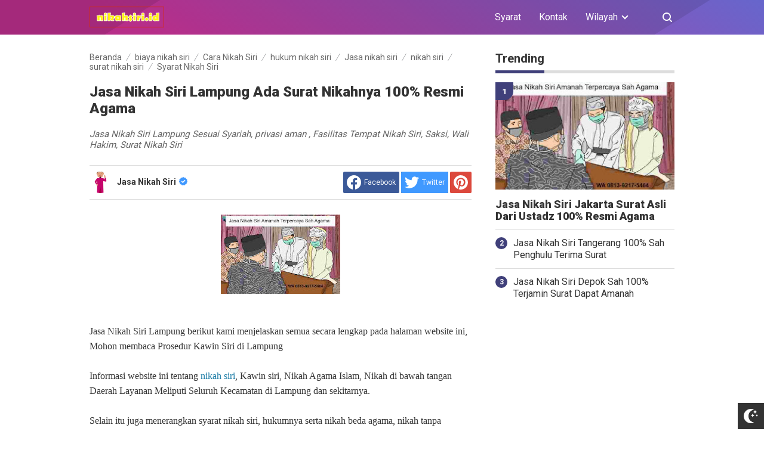

--- FILE ---
content_type: text/html; charset=UTF-8
request_url: https://www.nikahsirijakarta.com/2021/03/jasa-nikah-siri-lampung.html
body_size: 41944
content:
<!DOCTYPE html>
<html dir='ltr' lang='id' xmlns='http://www.w3.org/1999/xhtml'>
<head>
<meta content='text/html; charset=UTF-8' http-equiv='Content-Type'/>
<meta content='width=device-width,initial-scale=1.0,minimum-scale=1.0,maximum-scale=5.0' name='viewport'/>
<meta content='IE=edge' http-equiv='X-UA-Compatible'/>
<!--[ Theme color ]-->
<meta content='#212121' name='theme-color'/>
<meta content='#212121' name='msapplication-navbutton-color'/>
<meta content='#212121' name='apple-mobile-web-app-status-bar-style'/>
<meta content='yes' name='apple-mobile-web-app-capable'/>
<!--[ Favicon ]-->
<link href='https://www.nikahsirijakarta.com/favicon.ico' rel='apple-touch-icon' sizes='120x120'/>
<link href='https://www.nikahsirijakarta.com/favicon.ico' rel='apple-touch-icon' sizes='152x152'/>
<link href='https://www.nikahsirijakarta.com/favicon.ico' rel='icon' type='image/x-icon'/>
<link href='https://www.nikahsirijakarta.com/favicon.ico' rel='shortcut icon' type='image/x-icon'/>
<!--[ SingleItem title ]-->
<title>Jasa Nikah Siri Lampung Ada Surat Nikahnya 100% Resmi Agama - Jasa Nikah Siri Online Berpengalaman Sejak Lama Ada Suratnya</title>
<!--[ Browser data, description and keyword ]-->
<link href='https://www.nikahsirijakarta.com/2021/03/jasa-nikah-siri-lampung.html' rel='canonical'/>
<meta content='Jasa Nikah Siri Lampung Sesuai Syariah, privasi aman , Fasilitas Tempat Nikah Siri, Saksi, Wali Hakim, Surat Nikah Siri' name='description'/>
<meta content='Jasa Nikah Siri Online Berpengalaman Sejak Lama Ada Suratnya, Jasa Nikah Siri Lampung Ada Surat Nikahnya 100% Resmi Agama, Add_your_addtional_keyword_here ' name='keywords'/>
<link href='https://blogger.googleusercontent.com/img/b/R29vZ2xl/AVvXsEiLz1Gjj1sDD4haOQbIdZJaBNTyiKs3d3BV02OKHGzCgzySL4PP2XKVbUlU6oxUAcpbOi3bqmYICE5RUNmY8dZM39sOuIb8ZdI53lv5bCW6LXGZrEi9VsNtEc-pKFEyVjRAdyz0HXSMjYtdDtq1V9xsdjqAVkmkHA-fii9w9Iin70ByB3pb_9IWDZ0g/w0/jasa%20nikah%20siri.jpg' rel='image_src'/>
<!--[ Generator and RRS ]-->
<meta content='blogger' name='generator'/>
<link href='https://www.nikahsirijakarta.com/feeds/posts/default' rel='alternate' title='Jasa Nikah Siri Online Berpengalaman Sejak Lama Ada Suratnya » Atom' type='application/atom+xml'/>
<link href='https://www.nikahsirijakarta.com/feeds/posts/default?alt=rss' rel='alternate' title='Jasa Nikah Siri Online Berpengalaman Sejak Lama Ada Suratnya » Feed' type='application/rss+xml'/>
<link href='https://www.nikahsirijakarta.com/feeds/comments/default?alt=rss' rel='alternate' title='Jasa Nikah Siri Online Berpengalaman Sejak Lama Ada Suratnya » Comments Feed' type='application/rss+xml'/>
<!--[ Open graph ]-->
<meta content='Jasa Nikah Siri Lampung Ada Surat Nikahnya 100% Resmi Agama' property='og:title'/>
<meta content='https://www.nikahsirijakarta.com/2021/03/jasa-nikah-siri-lampung.html' property='og:url'/>
<meta content='Jasa Nikah Siri Online Berpengalaman Sejak Lama Ada Suratnya' property='og:site_name'/>
<meta content='article' property='og:type'/>
<meta content='Jasa Nikah Siri Lampung Sesuai Syariah, privasi aman , Fasilitas Tempat Nikah Siri, Saksi, Wali Hakim, Surat Nikah Siri' property='og:description'/>
<meta content='Jasa Nikah Siri Lampung Ada Surat Nikahnya 100% Resmi Agama' property='og:image:alt'/>
<meta content='https://blogger.googleusercontent.com/img/b/R29vZ2xl/AVvXsEiLz1Gjj1sDD4haOQbIdZJaBNTyiKs3d3BV02OKHGzCgzySL4PP2XKVbUlU6oxUAcpbOi3bqmYICE5RUNmY8dZM39sOuIb8ZdI53lv5bCW6LXGZrEi9VsNtEc-pKFEyVjRAdyz0HXSMjYtdDtq1V9xsdjqAVkmkHA-fii9w9Iin70ByB3pb_9IWDZ0g/w0/jasa%20nikah%20siri.jpg' property='og:image'/>
<!--[ Twitter card ]-->
<meta content='Jasa Nikah Siri Lampung Ada Surat Nikahnya 100% Resmi Agama' name='twitter:title'/>
<meta content='https://www.nikahsirijakarta.com/2021/03/jasa-nikah-siri-lampung.html' name='twitter:url'/>
<meta content='Jasa Nikah Siri Lampung Sesuai Syariah, privasi aman , Fasilitas Tempat Nikah Siri, Saksi, Wali Hakim, Surat Nikah Siri' name='twitter:description'/>
<meta content='summary_large_image' name='twitter:card'/>
<meta content='Jasa Nikah Siri Lampung Ada Surat Nikahnya 100% Resmi Agama' name='twitter:image:alt'/>
<meta content='https://blogger.googleusercontent.com/img/b/R29vZ2xl/AVvXsEiLz1Gjj1sDD4haOQbIdZJaBNTyiKs3d3BV02OKHGzCgzySL4PP2XKVbUlU6oxUAcpbOi3bqmYICE5RUNmY8dZM39sOuIb8ZdI53lv5bCW6LXGZrEi9VsNtEc-pKFEyVjRAdyz0HXSMjYtdDtq1V9xsdjqAVkmkHA-fii9w9Iin70ByB3pb_9IWDZ0g/w0/jasa%20nikah%20siri.jpg' name='twitter:image:src'/>
<!--[ Sife verification ]-->
<meta content='xxxxxxxxxxxxxxxxx_g' name='google-site-verification'/>
<meta content='xxxxxxxxxxxxxxxxx' name='msvalidate.01'/>
<meta content='xxxxxxxxxxxxxxxxx' name='p:domain_verify'/>
<meta content='xxxx_xxxxx-xxxxxxx' name='majestic-site-verification'/>
<meta content='Jasa Nikah Siri Online Berpengalaman Sejak Lama Ada Suratnya' name='copyright'/>
<!-- Schema WebSite -->
<script type='application/ld+json'>{ "@context": "http://schema.org", "@type": "WebSite", "@id": "#website", "url": "https://www.nikahsirijakarta.com/", "potentialAction": { "@type": "SearchAction", "target": "https://www.nikahsirijakarta.com/search?q={search_term}", "query-input": "required name=search_term" } }</script>
<link href='https://blogger.googleusercontent.com/img/b/R29vZ2xl/AVvXsEiLz1Gjj1sDD4haOQbIdZJaBNTyiKs3d3BV02OKHGzCgzySL4PP2XKVbUlU6oxUAcpbOi3bqmYICE5RUNmY8dZM39sOuIb8ZdI53lv5bCW6LXGZrEi9VsNtEc-pKFEyVjRAdyz0HXSMjYtdDtq1V9xsdjqAVkmkHA-fii9w9Iin70ByB3pb_9IWDZ0g/s72-w200-c-h133/jasa%20nikah%20siri.jpg' rel='image_src'/>
<link href='//adservice.google.ca' rel='dns-prefetch'/><link href='//googleads.g.doubleclick.net' rel='dns-prefetch'/><link href='//adservice.google.com' rel='dns-prefetch'/><link href='//www.googletagservices.com' rel='dns-prefetch'/><link href='//pagead2.googlesyndication.com' rel='dns-prefetch'/><link href='//maxcdn.bootstrapcdn.com' rel='dns-prefetch'/><link href='//resources.blogblog.com' rel='dns-prefetch'/><link href='//fonts.googleapis.com' rel='dns-prefetch'/><link href='//disqus.com' rel='dns-prefetch'/><link href='//github.com' rel='dns-prefetch'/><link href='//cdn.rawgit.com' rel='dns-prefetch'/><link href='//1.bp.blogspot.com' rel='dns-prefetch'/><link href='//2.bp.blogspot.com' rel='dns-prefetch'/><link href='//3.bp.blogspot.com' rel='dns-prefetch'/><link href='//4.bp.blogspot.com' rel='dns-prefetch'/><link href='//www.blogger.com' rel='dns-prefetch'/><link href='//www.facebook.com' rel='dns-prefetch'/><link href='//plus.google.com' rel='dns-prefetch'/><link href='//twitter.com' rel='dns-prefetch'/><link href='//www.youtube.com' rel='dns-prefetch'/><link href='//feedburner.google.com' rel='dns-prefetch'/><link href='//feeds.feedburner.com' rel='dns-prefetch'/><link href='//platform.twitter.com' rel='dns-prefetch'/><link href='//apis.google.com' rel='dns-prefetch'/><link href='//connect.facebook.net' rel='dns-prefetch'/><link href='//www.google-analytics.com' rel='dns-prefetch'/><link href='//www.gstatic.com' rel='dns-prefetch'/><link href='//static.xx.fbcdn.net' rel='dns-prefetch'/><link href='//tpc.googlesyndication.com' rel='dns-prefetch'/><link href='//syndication.twitter.com' rel='dns-prefetch'/><link href='//fonts.gstatic.com' rel='dns-prefetch'/><link href='https://3p.ampproject.net' rel='dns-prefetch'/><link href='https://lh3.googleusercontent.com' rel='dns-prefetch'/><link href='https://tpc.googlesyndication.com' rel='dns-prefetch'/><link href='https://i.ytimg.com' rel='dns-prefetch'/><link href='https://i3.ytimg.com' rel='dns-prefetch'/><link href='https://img.youtube.com' rel='dns-prefetch'/><link href='https://www.googletagmanager.com' rel='dns-prefetch'/><link href='https://adservice.google.co.id/' rel='dns-prefetch'/><link href='//cdnjs.cloudflare.com/' rel='dns-prefetch'/><link href='//resources.blogblog.com/' rel='dns-prefetch'/>
<link href='https://fonts.gstatic.com' rel='preconnect'/>
<link href='https://fonts.googleapis.com/css2?family=Roboto:wght@400;700;900&display=swap' rel='stylesheet'/>
<!--END OG CODE-->
<style id='page-skin-1' type='text/css'><!--
/*Blogger Template Style
Name    : PinkTong
Version : 1.5.1
Author  : Insan Muliadi
Url     : https://www.goinsan.com/
Sources used: https://github.com/wingkwong/lazy-load-youtube-videos,https://github.com/dinbror/blazy,https://github.com/abouolia/sticky-sidebar
Powered by: Blogger
----------------------------------------------- */
/*css reset*/
a,abbr,acronym,address,applet,article,aside,audio,b,big,blockquote,body,canvas,caption,center,cite,code,dd,del,details,dfn,div,dl,dt,em,embed,fieldset,figcaption,figure,footer,form,h1,h2,h3,h4,h5,h6,header,hgroup,html,i,iframe,img,ins,kbd,label,legend,li,mark,menu,nav,object,ol,output,p,pre,q,ruby,s,samp,section,small,span,strike,strong,sub,summary,sup,table,tbody,td,tfoot,th,thead,time,tr,tt,u,ul,var,video{margin:0;padding:0;border:0;font-size:100%;vertical-align:baseline}article,aside,details,figcaption,figure,footer,header,hgroup,menu,nav,section{display:block}ol,ul{list-style:none}blockquote,q{quotes:none}blockquote:after,blockquote:before,q:after,q:before{content:'';content:none}table{border-collapse:collapse;border-spacing:0}
html{height:100%;scroll-behavior:smooth;}
:root{
--bg:linear-gradient(30deg,#c39 19%,#66c 100%); /* Warna untuk header */
--bg-link:#40407a;
--bg-link-hover:#DE2F1B;
--link-color:#1C7CA6;
--link-hover:#e74c3c;
}
.search-submit,.tableit,button,input,select,textarea,#menu-icon,.search-icon{-webkit-tap-highlight-color:transparent;-webkit-user-select:none;-khtml-user-select:none;-moz-user-select:none;-ms-user-select:none;user-select:none}
.clearfloat:after,.clearfloat:before,.sidebar .widget-content:after,.sidebar .widget-content:before{display:table;content:''}.clearfloat:after,.sidebar .widget-content:after{clear:both}
.separator{text-align:center;}
.sidebar-img img{border:1px solid #ddd;width:99%!important}
#navbar-iframe{height:0;visibility:hidden;display:none}
#page-content{min-height:100%}
svg{width:24px;height:24px;vertical-align:middle}
body{background:#fff;color:#efefef;font-size:16px;font-family:'Roboto',sans-serif;text-align:left;text-rendering:optimizeLegibility!important;padding:0;margin:0;font-weight:normal;transition:transform ease-in-out .2s;overflow-x:hidden;min-width:320px;background-repeat: no-repeat;background-position: right bottom;background-attachment: fixed;}
body.no-overflow{transform:translate3D(80vw,0,0);position:fixed;left:0;top:0;overflow:hidden}
.preventor{transition:ease-in-out .2s}.no-overflow .preventor{position:fixed;width:100%;height:100%;background:rgba(0,0,0,.5);z-index:10}
ul,ol{list-style:none;padding:0;margin:0}
a:link{color:var(--link-color);text-decoration:none}
a:visited{color:#25A1D7;text-decoration:none}
a:hover{color:var(--link-hover)}
a:focus,a:active,i:focus,i:active{outline:0}
a img{border-width:0;width:auto;height:100%}
img{text-indent:-1000px}
.mini-list{-webkit-tap-highlight-color:transparent;-webkit-user-select:none;-khtml-user-select:none;-moz-user-select:none;-ms-user-select:none;user-select:none}
.clearfloat:before,.clearfloat:after,.sidebar .widget:before,.sidebar .widget:after{display:table;content:''}
.clearfloat:after,.sidebar .widget:after{clear:both}
.full-row{width:100%;margin:0 auto;max-width:980px}
#searchbox,#searchbox input[type="submit"],#menu-icon{background-color:rgba(255,255,255,0)}
/* Header Wrapper */
#header{position:relative;position:-webkit-sticky;/* Safari */position:sticky;left:0;top:0;min-height:38px;margin-bottom:30px;padding:10px 0;background:/*falback*/#75539e;background:var(--bg);z-index:99}
.bg-color:after,.bg-color:before{content:'';position:absolute;left:-60px;top:0;height:100%;max-height:58px;-ms-transform:skewX(-58deg);-webkit-transform:skewX(-58deg);transform:skewX(-58deg)}.bg-color:before{width:22%;background:rgba(0,0,0,.1)}.bg-color:after{width:94%;background:rgba(0,0,0,.1)}
#header-area{display:table;position:relative;margin:0 auto;word-wrap:break-word;z-index:9}
#header-wrapper{z-index:9;position:relative;}
#Header1{float:left;padding:0}
#header-wrapper h1.title,#header-wrapper h2.title{color:#333;font-size:24px;margin:0;font-weight:700;text-transform:capitalize;}
#header-wrapper h1.title a,#header-wrapper h2.title a{color:#fff;white-space:nowrap}
#header-wrapper h1.title a:hover,#header-wrapper h2.title a:hover{color:#eee}
.descriptionwrapper{display:none;visibility:hidden;width:0;height:0}
.Header img{max-width:125px;height:auto;width:100%;display:block;}
#header-inner,.mini-list li,#searchbox input{display:table-cell;height:38px;vertical-align:middle}
.mini-list{float:right;margin-right:60px}
#menu-icon{display:none;float:right;margin:7px 0;cursor:pointer;width:24px;height:24px;position:relative;z-index:10}
#menu-icon svg,.closeButton svg{fill:#fff}
.closeButton{position:absolute;right:20px;top:16px;border-radius:50%;cursor:pointer;display:none}
.mini-list li{color:#fff;padding:0 15px;text-align:center;position:relative;white-space:nowrap}
.mini-list li a{color:currentcolor}
.mini-list a:hover{text-decoration:underline}
.menu-dropdown{position:absolute;left:0;z-index:999;background:#333;top:48px;visibility:hidden;transition:visibility 0.3s linear,opacity 0.3s linear;opacity:0;box-shadow:0 3px 10px rgba(0,0,0,.2);min-width:100%}
.mini-list li:hover .menu-dropdown{visibility:visible;opacity:1}
.menu-dropdown li{display:block;height:auto;padding:10px 15px;text-align:left;border-top: 1px solid rgba(0,0,0,.2);}
.dropdown-item .dropdown-label{position:relative;padding-right:20px;cursor:pointer}
.dropdown-symbol{position:absolute;right:6px;top:50%;margin-top: -1px;}
.dropdown-symbol:before,.dropdown-symbol:after{content:'';width:8px;height:2px;background:currentcolor;display:block;position: absolute;transition:ease-in-out .2s;right: 0;}
.dropdown-symbol:after{transform:rotate(-45deg);right:-4px;}
.dropdown-symbol:before{transform:rotate(45deg);}
.dropdown-item:hover .dropdown-symbol{transform:rotate(0deg)}
.menu-dropdown:before{display:block;position:absolute;height:10px;width:100%;content:'';left:0;top:-10px}
/* Search Box */
#box{position:absolute;top:0;right:0;display:block;box-sizing:border-box;float:right;border-radius:0;overflow:hidden;height:38px;z-index:9}
#searchbox{position:relative}
#gosearch{display:block}
#searchbox input[type='text']{background:0;color:#666;width:0px;padding:0 12px;white-space:nowrap;text-overflow:ellipsis;border-width:0;border-style:solid;border-color:#fff;outline:none;font-size:13px;box-sizing:border-box;-webkit-transition:all .2s;transition:all .2s;text-align:center;border-radius:3px}
#searchbox ::placeholder{color:#666;opacity:.6}#searchbox :-ms-input-placeholder{color:#666}#searchbox ::-ms-input-placeholder{color:#666}
#searchbox input:focus{width:160px;background:rgba(255,255,255,1)}
#searchbox input:focus ~ .search-icon{background:0;opacity:.5}
.search-icon{position:absolute;top:0;right:0;width:24px;height:38px;border:0;overflow:hidden;cursor:pointer}
#box svg{position:absolute;top:7px;left:0;fill:#fff}
/*wrapper*/
.content-wrapper{background:0;position:relative;z-index:2;padding:0px;min-height:calc(100vh - 206px)}
#outer-wrapper{width:100%;padding:0;-moz-box-sizing:border-box;-webkit-box-sizing:border-box;box-sizing:border-box}
#main-wrapper{position:relative;width:640px;word-wrap:break-word;margin:0;padding:0;-moz-box-sizing:border-box;-webkit-box-sizing:border-box;box-sizing:border-box;float:left}
#main-wrapper.queryview{margin:0 auto;float:none}
#main-wrapper.pageview{margin:0 auto;float:none;width:100%}
#sidebar-wrapper{position:relative;display:block;width:300px;word-wrap:break-word;margin:0;padding:0;float:right;}
.sidebar{color:#666;line-height:1.3em;border-top:0;padding:0}
.sidebar h2,.sidebar h3{color:#333;font-size:20px;padding:0 0 10px;border-bottom:5px solid var(--bg-link);text-align:left;font-weight:700;position:relative;clear:both;display: inline-block;}
.sidebar h2:after,.sidebar h2:after{content:'';display:block;left:0;clear: both;}
.sidebar li{line-height:1.3em;margin:0px;padding:10px 0;border-bottom:1px solid #ddd}
.sidebar .widget{margin:0 0 25px;padding:0}
.sidebar .widget:last-child{margin-bottom:0}
.sidebar h2+.widget-content,.sidebar h3+.widget-content, .sidebar .contact-form-widget{margin-top:-5px;padding-top:15px;background:none;border-top:5px solid #ddd;}
.sidebar a:link,.sidebar a:visited{text-decoration:none}
.sidebar li a:hover{color:#f4782c;text-decoration:none}
.sidebar ul{list-style:none;margin:0;padding:0}
.breadcrumbs-box{background:none;width:auto;overflow:hidden;margin-bottom:20px;padding:0;}
.breadcrumbs{background:0;width:auto;margin:0px;padding:0;font-size:14px;color:#666;white-space:nowrap;overflow:hidden;text-overflow:ellipsis}
.breadcrumbs li{list-style-type:none;display:inline-block;float:left}
.breadcrumbs a{display:block;text-decoration:none;outline:0;transition:all .3s ease-in-out;color:#666;}
.breadcrumbs a:hover{color:var(--link-hover)}
.breadcrumbs>span{float:left;display:block;position:relative}
.breadcrumbs>span:not(:last-child){background-image:url("[data-uri]");background-repeat:no-repeat;background-position:center right;padding-right:18px;margin-right:4px;background-size:14px}
.indexview .article,.queryview .article{display:block;position:relative;height:auto;border-bottom:0px solid #ddd;margin-bottom:30px;float:left;width:48%;margin-right:4%}
.indexview .article:nth-of-type(2n),.queryview .article:nth-of-type(2n){margin-right:0;clear:right}
.article:nth-of-type(2n+1){clear:both}
.indexview .sumcontent .post-title,.queryview .sumcontent .post-title{font-size:18px;margin-bottom:15px}
.indexview .sumcontent .post-title a,.queryview .sumcontent .post-title a{color:#333;padding:0!important}
.indexview .sumcontent .post-title a:hover,.queryview .sumcontent .post-title a:hover{color:var(--link-hover)}
.indexview .post-body{margin-top:0!important;padding:0}
.thumb-area{position:relative;background-color:#f5f5f5;overflow:hidden;width:100%;height:0;-moz-box-sizing:border-box;-webkit-box-sizing:border-box;box-sizing:border-box;display:block;margin-bottom:15px;padding-top:60%;background-size: cover;}
.thumbox{position:absolute;display:block;top:0;left:0;width:100%;height:100%;background-repeat:no-repeat;background-position:center center;background-size:cover;}
.thumb-area .spanlabel{position:absolute;left:0;top:0;color:#fff;padding:5px 10px;background:#000;font-weight:700}
.thumbox img{max-width:none;position:absolute;width:100%;height:auto;min-height:100%;left:-9999px;right:-9999px;display:block;text-indent:-1000px}
.thumb-area .post-labels{position:absolute;top:0;left:0;z-index:1}
.thumb-area .post-labels a{color:#fff;padding:5px 8px;margin-right:1px;margin-bottom:1px;display:none;float:left;border:0;font-size:12px;background-color:var(--bg-link);border-radius:0;text-transform:uppercase}
.thumb-area .post-labels a:first-child{display:block}
.thumb-area .post-labels a:hover{background-color:var(--bg-link-hover)}
#judul-post .post-title{font-size:24px;text-transform:capitalize;color:#333;margin-bottom:20px}
.postdescription{color:#666;margin-bottom:25px;font-style:italic;font-size:95%}
.post{padding:0;margin:0;border:0px solid #eee;border-top:none}
.post-title{color:#000;margin:0px;padding:0px 0;font-weight:900}
.post-body #konten h2,.post-body #konten h3,.post-body #konten h4{margin:15px 0 10px}
.post-body #konten h2{font-size:22px}.post-body #konten h3{font-size:20px}.post-body #konten h4{font-size:18px}.post-body h5{font-size:16px}
.post-body{margin:0;font-size:16px;padding:0;color:#333}
.post-body b,.post-body strong{font-weight:700}
.post-body i,.post-body em{font-style:italic}
.post-body sup,.post-body sub{font-size:smaller}
.post-body sup{vertical-align:super}
.post-body sub{vertical-align:sub}
.post-body p{margin-bottom:25px}
#top-img img{position:relative;width:100%;height:auto;margin:0 0 15px}
#desc{display:none}
.post-body{line-height:1.6em}
textarea,.precode{width:100%;-moz-box-sizing:border-box;-webkit-box-sizing:border-box;box-sizing:border-box}
.precode{/*! padding:20px; *//*! border:1px solid #ddd; */overflow:auto;/*! height:180px; *//*! background:#ddd */}
.post-body pre{position:relative;padding-top:18px;line-height: 1.3;}
.post-body pre::before{font-size:14px;position:absolute;top:0;padding:0 10px;left:0;right:0;color:#fff;
display:block;margin:0;content:'Codelines - doubleclick to select all!';height:18px;background:#d2cbb8}
.separator a{margin-left:0!important;margin-right:0!important}
.post-body img{max-width:100%;height:auto;padding:0;margin:0 auto;display:block}
.dlbtn{display:inline-block;padding:5px 20px;background:#00A376;border-radius:3px;color:#fff!important;text-align:center}
.dlbtn:hover{background:orange}
.post-footer{color:#444;text-transform:none;letter-spacing:.01em;line-height:1.4em;margin:0}
/*== Post Table ==*/
.post-body table{border-collapse:collapse;border-spacing:0;margin:25px auto;font-size:14px}
.post-body table td,.post-body table caption{background:0;border:0px solid rgba(0,0,0,0.05);padding:10px;text-align:left;vertical-align:top}
.post-body table th{background:#75539e;color:#fff;border:0px solid rgba(0,0,0,0.05);border-bottom:0;padding:10px;text-align:left;vertical-align:top;font-weight:700}
.post-body table th a{color:#fff}
.post-body table tr:nth-of-type(odd){background:#f6f6f6}
.post-body table tr:nth-of-type(even){background:#fdfdfd}
.post-body table.tr-caption-container {margin:0 0 10px;}
.post-body table caption{border:none;font-style:italic;}
.post-body td, .post-body th{vertical-align:top;text-align:left;padding:3px 5px;border:0px solid #97b28e;}
.post-body table td:not(:last-child){border-right:1px solid rgba(0,0,0,.02)}.post-body table th:not(:last-child){border-right:1px solid rgba(255,255,255,.1)}
.post-body th a:hover{color:#fff;}
.post-body td a{color:#333;}
.post-body td a:hover{color:#cf4d35;}
.post-body table.tr-caption-container td{border:0;text-align:center;color:#666;box-sizing:border-box;padding:0;line-height:1}
.post-body table.tr-caption-container, .post-body table.tr-caption-container img{width:auto;height:auto;margin:0;position:relative;}
.post-body table.tr-caption-container img{margin:0;display:block}
.post-body ol,.post-body ul{margin:0 0 25px 5px}
.post-body ol:after,.post-body ol:before,.post-body ul:after,.post-body ul:before{content:'';display:table;width:100%}
.post-body ol li,.post-body ul li{position:relative;padding-left:30px;margin:8px 0}
.post-body ol li:before,.post-body ul li:before{position:absolute}
.post-body ol{counter-reset:san}
.post-body ol li:before{content:counter(san);counter-increment:san;left:0;width:18px;height:18px;background-color:#25a1d7;text-align:center;border-radius:50%;color:#fff;font-size:12px;top:3px;line-height:18px}
.post-body ul li:before{content:'';width:16px;height:16px;left:4px;top:4px;background-image:url([data-uri]);background-position:center center;background-repeat:no-repeat;background-size:100% 100%}
.post-body table td.tr-caption{padding:3px 5px 0 0;position:absolute;bottom:0;background:#fff;font-size:10px;display:inline-block;left:0;margin-right:10px;text-align:left;}
.feed-links{display:none}
.clear{clear:both}
/*== postmeta ==*/
#top-box{margin-bottom:25px}
.postmeta{text-transform:capitalize;position:relative;}
.sumcontent .post-labels{position:absolute;top:0;left:0;z-index:1}
.sumcontent .post-labels a{color:#fff;padding:5px;margin-right:1px;margin-bottom:1px;float:left;border:0;font-size:12px;background-color:#75539e;border-radius:0;text-transform:uppercase}
.sumcontent .post-labels a:not(:first-child){display:none}
.sumcontent .post-labels a:hover{background-color:#7f93cf}
.sumcontent{overflow:hidden}
.summary{line-height:150%;font-size:14px}
.sumcontent .postmeta{border:0;padding:0;display:block;overflow:hidden;white-space:nowrap;text-overflow:ellipsis;font-size:12px}
.sumcontent .postmeta svg{vertical-align:sub;width:14px;height:14px;fill:#666;margin-right:2px;}
.sumcontent .postmeta li{float:left;color:#666;line-height:1;margin-bottom:15px}
.sumcontent .post-author~.clock{margin-left:2px;padding-left:15px;background:url("[data-uri]") center left no-repeat;background-size:16px}
.sumcontent .postmeta li a{color:#666}
.post-header .postmeta{padding:10px 0;border:1px solid #ddd;border-left:0;border-right:0;display:table;width:100%;}
.fleft{float:left;display:table}
.authorava,.detil{display:table-cell;vertical-align:middle}
.authorava-x{display:block;width:36px;height:36px;border-radius:50%;overflow:hidden;background:#f5f5f5;}
.authorava-x img{width:100%;height:auto}
.authorava{width:36px;padding-right:10px}
.detil .post-author{margin-bottom:2px;font-size:14px;font-weight:700;color:#666}
.date-footer{font-size:12px;font-weight:400;color:#666;line-height:1.3em;margin-bottom:30px;text-transform:capitalize;}
.postmeta .share-box{position:relative;float:right}
.post-footer .share-box{margin:10px 0 30px}
.sharecontainer{overflow:hidden;width:100%}
.sharecontainer svg{fill:#fff}
.sharecontainer span{padding-left:5px;display:inline-block;vertical-align:middle;}
.sharecontainer a{position:relative;border-radius:2px;text-decoration:none;padding:6px;font-size:12px;float:left;text-align:center;box-sizing:border-box;color:#fff}
.fbshare{background:#3b5998}
.twshare{background:#000;overflow:hidden}
.twshare:before{content:'';width:100%;height:100%;display:block;background:#4099ff;position:absolute;left:0;top:0;z-index:0}.twshare span,.twshare svg{position:relative}
.pinit,.washare{width:36px;height:36px;background-repeat:no-repeat;background-position:50% 50%}
.pinit{background-color:#dc483c}
a.washare{background-color:green}
.tlshare{background:#54a9eb}
.sharecontainer a:not(:last-child){margin-right:3px}
.sharecontainer a:hover,.twshare:hover:before{color:#fff;background-color:#000;text-decoration:none}
.clock{padding:0;margin:0;text-transform:capitalize;font-size:12px;color:#767676}
.author a{color:#333}
.author a:hover,.clock a:hover,.komen a:hover{color:#f4782c}
.postview .post-author svg{margin-left:5px;width:14px;height:14px;fill:#4099ff;display:inline-block;vertical-align:top}
.detils{display:block;}
.detils>span{float:left;display:block;}
.detils>span:not(:last-child){margin-right:10px;padding-right:10px;border-right:1px solid #ddd}
.date-footer .post-labels{display:block;width:100%}
/* ==== Related Post Widget Start ==== */
.related-post {width:100%;margin:0 auto;-moz-box-sizing:border-box;-webkit-box-sizing:border-box;box-sizing:border-box;clear:both;margin-bottom:20px}
.related-post h3{color:#fff;margin:10px 0 20px;text-align:center;overflow:hidden;text-transform:uppercase;display:inline-block;width:100%;font-weight:700}
.related-post h3 span{display:inline-block;padding:5px 10px;position:relative;text-align:center;background: #75539e;border-radius: 2px;}
.related-post h3 span:after,.related-post h3 span:before{background:#ddd;content:'';display:block;height:1px;position:absolute;top:50%;width:500%}
.related-post h3 span:before{right:100%}
.related-post h3 span:after{left:100%}
.related-post a{font-size:16px;color:#333}
/* Style 3 */
.related-post ul{-moz-box-sizing:border-box;-webkit-box-sizing:border-box;box-sizing:border-box;counter-reset:san}
.related-post-style-3{width:102%;margin-left:-1%}
.related-post-style-3 .related-post-item{display:block;float:left;width:23%;height:auto;margin:0 1% 20px;padding:0}
.related-post-style-3 .related-post-item:nth-of-type(4n+1){clear:both}
.related-post-item-titleimg{position:relative;display:block;height:0;margin-bottom:10px;overflow:hidden;padding-top:70%}
.related-post-style-3 .related-post-item-thumbnail{position:absolute;top:0;left:0;display:block;margin:0;width:100%;height:auto;max-width:none;min-height:100%;background-color:transparent;border:none;padding:0}
.related-post-style-3 .related-post-item-tooltip{overflow:hidden;position:relative;max-height:80px;line-height: initial;}
.related-post-style-3 .related-post-item-tooltip:after{display:block;content:'\B7\B7\B7';width:100%;height:30px;background:#fff;top:56px;position:absolute;color:#333}
.related-post-style-3 .related-post-item-title{font-weight:700;line-height:1}
.related-post .related-post-style-1{margin-bottom:20px}
.related-post .related-post-style-1 li{margin-left:20px;padding:5px 5px 10px;position:relative;text-align:left;list-style:square;}
.related-post-style-1 li a{font-size:16px;color:#e74c3c}
.related-post a:hover{color:var(--link-hover);text-decoration:underline}
/* ==== Related Post Widget End ==== */
/* CSS Comments */
.pager-nav{display:inline-block;width:100%;font-size:14px;vertical-align:middle}
#nextpost,#postpager,#prevpost{height:auto;padding:0}
#nextpost,#prevpost{display:inline-block}
#nextpost,#postpager,#prevpost{-moz-box-sizing:border-box;-webkit-box-sizing:border-box;box-sizing:border-box}
#nextpost,#prevpost{position:relative;border-radius:1px;}
#nextpost{float:right;text-align:right;margin-left:5px;}
#prevpost{float:right;text-align:left}
.pager-nav a{-moz-box-sizing:border-box;-webkit-box-sizing:border-box;box-sizing:border-box;padding:15px;display:inline-block;white-space:nowrap;color:#fff;text-align:center;background:#75539e;border-radius:3px;}
.pager-nav a:hover{color:#000}
.pager-nav a:active{position:relative;top:1px}
.pager-nav svg{width:16px;height:16px;fill:#fff;}
.notxt{padding:0 8px;display:inline-block;vertical-align:middle;}
#nextpost:hover svg,#prevpost:hover svg{fill:#000}
.expand-more .commentbtn{background:#75539e}
.commentbtn{white-space:nowrap;background:#6765cb;text-align:center;color:#fff;position:relative;display:block;left:0;float:left!important;padding:15px 16px;cursor:pointer;overflow:hidden;border-radius:3px;}
.commentbtn:after{content:'';background:#fff;display:block;position:absolute;padding-top:100%;padding-left:150%;margin-left:-50px !important;margin-top:-50%;opacity:0;transition:all .8s;}.commentbtn:active:after{padding:0;margin:0;opacity:1;transition:0s}
.commentbtn:active{top:2px}.blogger-box,.disqus-box{display:none;position:relative;width:100%;padding:0;border-top:0px solid #ddd;-moz-box-sizing:border-box;-webkit-box-sizing:border-box;box-sizing:border-box;margin:10px 0}
.s-word,.c-word{float:left;margin-right:5px}
.expand-more .disqus-box,.expand-more .blogger-box,.expand-more .c-word{display:block}
.expand-more .s-word,.c-word{display:none}
.reply-svg{float:left;margin-right:10px}
/*--- custom comments dte ---*/
#custom-comments{margin:20px 0}
.comment-avatar,.comment-body,.comment-header-detil{overflow:hidden}
#custom-comments h4{font-size:20px;margin-bottom:20px;color:#000;font-weight:700;border-bottom:1px solid #ddd;padding-bottom:10px;}
.comment-avatar{float:left;margin-right:10px;display:block;width:36px;height:36px;background:#ddd;border-radius:50%}
.comments .replies .comment-avatar{width:32px;height:32px}
.comment-url{display:none}
.comment-list{margin-bottom:15px;padding-bottom:15px;border-bottom:1px solid #ddd}
ul.comments{margin:0 0 20px;padding:0}
.comment-body{font-size:14px;margin:0 0 20px;color:#666}
.comment.reply{position:relative;}
.comment.reply .comment-body{margin:0 0 10px}
.comment-footer{font-size:12px;position:relative;margin:0;}
.comment-footer .a-reply{margin-right:10px;color:#333}
.custom-comments-pager{margin-bottom:20px}
#custom-comments #comment-editor{margin:0;width: 100%;}
.comments.replies{margin-bottom:10px}
.a-undo{background:#333;padding:2px 5px;border-radius:2px;color:#fff!important;display:none}
.comment-list .a-undo{display:inline-block;margin:20px 0;font-size:12px}
.a-delete{display:none;position:absolute;right:10px;color: #ddd !important;}
.comment-list:hover .a-delete,.replies:hover .a-delete{display:inline!important}
.comment-header .a-delete{font-size:12px}
.comment-author{font-weight:700}.comment-author a{color:#75539e}.comment-header{margin-bottom:5px;font-size:14px;text-transform:capitalize}
button,button[disabled]:active{font-size:12px;font-family:Arial;font-weight:normal;border-radius:3px;border:1px solid #49a5bf;padding:3px 10px;text-decoration:none;background:linear-gradient(to bottom,#93cede 0,#75bdd1 41%,#49a5bf 100%);color:#fff;display:inline-block;text-shadow:1px 1px 0 #528ecc;box-shadow:inset 1px 1px 0 0 #bbdaf7;cursor:pointer}
button:hover{color:#000}
button:active{color:#000}
button[disabled],button[disabled]:active{color:#000;cursor:default}
/* Profile */
.g-profile{display:none;padding-right:10px;text-transform:uppercase;vertical-align:text-bottom}
.g-follow_button{margin-left:10px!important}
.sidebar .Profile{padding:10px;background: #75539e;}
.Profile h2{display:none}
.Profile h2+.widget-content,.Profile .widget-content{text-align:center;padding:30px 0;border:1px solid rgba(255, 255, 255,.5);margin-top: 0;}
.Profile .widget-content>a:first-child{width:50px;height:50px;display:inline-block;border-radius:50%;text-align:center;overflow:hidden;border:4px solid #fff}
.Profile .profile-img{display:block;width:100%;height:auto}
.Profile .profile-name-link{color:#fff;font-size:.9em;opacity:1;overflow:hidden;font-weight:700}
.Profile .profile-name-link:hover{color:#fff}
.Profile .profile-link{cursor:pointer;font-size:14px;padding:6px 22px;display:inline-block;line-height:normal;border:1px solid rgba(255, 255, 255,.5);color:#fff}
.Profile .profile-link:hover{background:#fff;color:#333}
.profile-textblock{margin:.8em 0;font-size:14px;line-height:1.5em}
.profile-data{margin:0}
.profile-data a{background-position:left center}
.profile-datablock{margin:1em 0}
.profile-name-link{background:no-repeat left top;box-sizing:border-box;display:inline-block;max-width:100%;min-height:20px;padding-left:20px}
.clear {clear:both;}
.label-size{margin:0 5px 5px 0;padding:0;float:left;position:relative;text-align:center}
.label-size a,.label-size span{padding:8px 10px;display:block;float:left;font-size:14px;line-height:1}
.label-size a{background:#e5e5e5;color:#333}
.label-size a:hover{background:#333}
.label-size span{background:#333;color:#fff}
.label-size a:hover,.label-size span:hover{color:#fff!important}
.FeaturedPost h2{font-size:20px;color:#333;margin-bottom:10px}
.FeaturedPost{margin-bottom:30px}
.post-summary{position:relative;background:#f6f6f6;height:0;padding-top:60%;position:relative;overflow:hidden;width:100%;text-shadow:1px 1px 2px #000;}
.post-summary img{position:absolute;top:0;left:0;min-height:100%}
.post-summary h3{z-index:1;-moz-box-sizing:border-box;-webkit-box-sizing:border-box;box-sizing:border-box;width:100%;padding:10px 20px;margin:0;position:absolute;bottom:0;background-color:rgba(0,0,0,.6);text-transform:capitalize;font-size:24px}
.post-summary h3 a{color:#fff;font-weight:bold}
.post-summary h3:hover{background:#2f2f2f}
.post-summary p{display:none}
.PopularPosts .item-thumbnail{float:left;display:block;margin:0 10px 0 0;padding:0;border:0px solid #ddd;width:72px;height:58px;overflow:hidden}
.PopularPosts .item-thumbnail a{display:block;background:#f5f5f5}
.popular-posts img{display:block;width:100%;height:auto}
.popular-posts .item-title{font-size:16px;overflow:hidden}
.popular-posts .item-snippet{font-size:12px}
.PopularPosts .widget-content ul{width:100%;background:0;list-style-type:none;counter-reset:san}
.PopularPosts .widget-content ul li{font-size:16px;position:relative;margin:0 0px;padding:12px 0px;border-bottom:1px solid #ddd}
.PopularPosts .widget-content ul li a{color:#333;text-decoration:none}
.PopularPosts .widget-content ul li a:hover{color:var(--link-hover)}
.PopularPosts .widget-content ul li:first-child{border-top:none;padding-top:0!important;}
.PopularPosts .widget-content ul li:last-child{border-bottom:none}
.popular-posts li > a,.popular-posts li > .item-title{position:relative;padding-left:30px;display:block}
.popular-posts li > a:before,.popular-posts li > .item-title:before{padding:0}
.popular-posts li > a:first-child:before,.popular-posts li > .item-title:before{box-sizing:border-box;content:counter(san);counter-increment:san;position:absolute;top:0;left:0;color:#fff;font-weight:700;z-index:9;background:var(--bg-link);width: 20px;height: 20px;text-align: center;line-height: 20px;border-radius: 50%;font-size: 75%;}
.popular-posts li.first-child-class a:before{width:30px;height:30px;line-height:30px;color:#fff;text-align:center;border-radius:0 0 15px 0}
.popular-posts .first-child-class>a{padding:0}
.popular-posts .first-child-class>a,.popular-posts .first-child-class .item-title{font-size:18px;font-weight:900}
.popular-posts .first-child-class .item-thumbnail{float:none;width:100%;margin:0;height:auto;position:relative}
.first-thumb{display:block;margin-bottom:15px;width:100%;height:0;padding-top:60%;position:relative;background-position:center center;background-repeat:no-repeat;background-size:cover;}
.first-thumb.b-lazy{background-color:#f5f5f5;opacity:1}
#ArchiveList .toggle{cursor:pointer;font-family:Arial,sans-serif}#ArchiveList .toggle-open{_font-size:1.7em;line-height:.6em}#ArchiveList{text-align:left}#ArchiveList a.post-count-link,#ArchiveList a.post-count-link:link,#ArchiveList a.post-count-link:visited{text-decoration:none}#ArchiveList a.toggle,#ArchiveList a.toggle:link,#ArchiveList a.toggle:visited,#ArchiveList a.toggle:hover{color:inherit;text-decoration:none}.BlogArchive #ArchiveList ul li{background:none;list-style:none;list-style-image:none;list-style-position:outside;padding-left:0px;text-indent:0px;margin:.25em 0;background-image:none}.BlogArchive #ArchiveList ul ul li{padding-left:1.2em}.BlogArchive #ArchiveList .toggle{cursor:pointer;font-family:Arial,sans-serif}
#ArchiveList .toggle-open{_font-size:1.7em;line-height:.6em}
#ArchiveList{text-align:left}
#ArchiveList a.post-count-link,#ArchiveList a.post-count-link:link,#ArchiveList a.post-count-link:visited{text-decoration:none}
#ArchiveList a.toggle,#ArchiveList a.toggle:link,#ArchiveList a.toggle:visited,#ArchiveList a.toggle:hover{color:inherit;text-decoration:none}
.BlogArchive #ArchiveList ul ul li{padding-left:1.2em}
.BlogArchive #ArchiveList ul{margin:0;padding:0;list-style:none;list-style-image:none;border-width:0}
.BlogArchive #ArchiveList ul.posts li{padding-left:1.3em}
#ArchiveList .collapsed ul{display:none}
.flat .archivedate:first-child{padding-top:0}.archivedate.expanded{padding:0}
.hierarchy>.archivedate.expanded{border-bottom:1px solid #ddd;margin-top:10px!important}
#ArchiveList select{width:100%;padding:10px;box-sizing:border-box;border: 1px solid #ddd;}
/*==widget-social==*/
#widget-social{margin-bottom:10px;overflow:hidden;color:#fff;border-bottom:1px solid rgba(255,255,255,.1);padding-bottom:15px}
.widgetheading{padding:15px;font-size:18px;font-weight:bold;text-align:center;overflow:hidden}
.socialicons{overflow:hidden;text-align:center;display:inline;}
.socialicons a{padding:5px;margin-right:0.5%;border-radius:50%;display:inline-block;background:rgba(0,0,0,.1)}
.socialicons a:hover{background:#333}
.socialicons svg{fill:#fff}
.fbicon{background:#3B5998}
.twittericon{background:#55ACEE}
.yt{background:#D34836;margin-right:0!important}
.isicon{background:#9A9A9A}
#widget-social a{color:#fff}
/*== Footer Wrapper ==*/
#footer-wrapper{position:relative;color:#fff;width:100%;margin:10px 0 0;display:table;overflow:hidden;background:var(--bg)}
#footer-wrapper a{color:currentColor}
.f-width{background:#000}
.f-bl{position:relative;padding:20px 0}
.f-links{overflow:hidden;border-top:0px solid rgba(255,255,255,.2);padding:20px 0;display:table;}
.f-links>div{display:table-cell;height:auto;vertical-align:middle}
.f-text{font-size:12px;display:inline-block;width:100%}
.f-links a:hover{text-decoration:underline}
.f-links ul li{float:left;text-align:center}
.f-links ul li:not(:last-child){padding-right:20px}
.f-links ul li:last-child:after{content:'';margin:0}
.row-social ul{float:right}
.row-menu ul{float:left}
.row-social li{padding-right:10px}.row-social li:last-child{padding-right:0}
.row-social li a{display:block}
.row-social svg{fill:currentcolor}
.row-social li a:hover svg{fill:#ff0}
.mess .article{width:10%;float:none}
#otoyear{margin-right:5px;padding-right:5px;border-right:1px solid rgba(255,255,255,.5)}
.zeromessage{margin-bottom:20px}.zeromessage img{display:block;width:100%;height:auto}.zeromessage span{padding:20px;background:#f5f5f5;color:#000;display:block;font-size:22px}
.post-body blockquote{position:relative;padding:30px 30px 30px 40px;line-height:24px;background-color:#f6f6f6;margin:25px 0;font-family:Georgia,serif;border-left:10px solid #75539e;}
.quickedit{display:none}
/*== Homepage Page Navigation ==*/
#blog-pager{position:relative;text-align:center;margin:0 auto;width:100%}.pager-sizer{padding:0;display:inline-block;width:100%;text-align:center;vertical-align:middle;margin-bottom:20px;}#blog-pager-newer-link,.page-end-new{display:inline-block;vertical-align:middle;}#blog-pager-older-link,.page-end-older{display:inline-block;position:relative;vertical-align:middle;margin-left:5px}.blog-pager-newer-link,.blog-pager-older-link,.no-more-new,.no-more-old{background:var(--bg-link);border-radius:3px;overflow:hidden;}#blog-pager-older-link svg{fill:#fff;}.page-end{color:#eee;}#blog-pager a{color:#fff;padding:10px;display:block;position:relative}#blog-pager a:hover{background:#333;color:#fff}
#blog-pager svg{fill:#fff;}.adad{padding:0 10px;vertical-align:middle;}.no-more-old.pager-col{display:block}#blog-pager a:hover svg{fill:#fff!important;}
#blog-pager a:active{top:2px}
/* Back To Top */
#buttombutton{position:fixed;right:0;transition:ease-in-out .2s;bottom:-45px;z-index:99}
.dark-mode{display:block;background:#333;border-bottom:1px solid #222;cursor:pointer}
.buttombutton svg{padding:10px;fill:#fff}#backtop{background:#333;cursor:pointer}
.pager-nav a:hover{background-color:#ddd}
/*dark CSS*/
.dark .related-post-style-3 .related-post-item-tooltip:after,body.dark,.dark .post-body table td.tr-caption{background-color:#2f2f2f;color:#eee}
.dark .dark-mode svg{fill:#ff0}
.dark #header,.dark #footer-wrapper,.dark .related-post h3 span:after, .dark .related-post h3 span:before,.dark .related-post h3 span{background:#212121}
.dark .sidebar h2{color:#fff;border-bottom-color:#975f47}
.dark .sidebar h2 + .widget-content, .dark .sidebar h3 + .widget-content, .dark .sidebar .contact-form-widget,.dark .PopularPosts .widget-content ul li,.dark .sidebar li,.dark .post-header .postmeta{border-color:#212121}
.dark #judul-post .post-title,.dark .indexview .sumcontent .post-title a, .dark .queryview .sumcontent .post-title a,.dark .FeaturedPost h2,.dark .BlogArchive #ArchiveList ul li,.dark .post-body #konten h2,.dark .post-body #konten h3,.dark .post-body #konten h4{color:#fff}
.dark .sidebar .popular-posts li a,.dark .sidebar a,.dark .related-post a,.dark post-body a,.dark .post-header a,.dark .date-footer a,.dark .date-footer{color:#f9f9f9}
.dark .post-body,.dark .postdescription,.dark .popular-posts .item-snippet{color:#ddd}
.dark #breadcrumb a{color:#f5cd79}
.dark .f-width{background:#000}
.dark .label-size a,.dark .pager-nav a,.blog-pager-newer-link,.dark .blog-pager-older-link,.dark .no-more-new,.dark .no-more-old,.dark .popular-posts li > a:first-child:before{background:#494949}
.dark .postmeta li,.dark .postmeta li a{color:#aaa}
.dark .postmeta li svg{fill:#aaa}
.dark .thumb-area,.dark .first-thumb.b-lazy,.dark .post-summary{background-color:#262626}
.dark .indexview .sumcontent .post-title a:hover{color:var(--link-hover)}
.dark .clock{color:#999}
.dark .post-body blockquote{background:#222}
.dark .post-body table tr:nth-of-type(odd){background:#333}
.dark .post-body table tr:nth-of-type(even){background:#444}
/*--- lazy load---*/
.b-lazy{-webkit-transition:opacity .2s ease-in-out;-moz-transition:opacity .2s ease-in-out;-o-transition:opacity .2s ease-in-out;transition:opacity .2s ease-in-out;max-width:100%;opacity:0}
.b-lazy.b-loaded{opacity:1}
.llyv,.llyv .llyv-play-btn,.llyv img{cursor:pointer} .llyv{background-color:#000;margin-bottom:30px;position:relative;padding-top:56.25%;overflow:hidden} .llyv img{width:100%;top:-16.82%} .llyv .llyv-play-btn{width:80px;height:60px;background-color:#282828;z-index:1;border-radius:20px} .llyv .llyv-play-btn:before{content:"";border-style:solid;border-width:15px 0 13px 28px;border-color:transparent transparent transparent #fff} .llyv .llyv-play-btn:hover{background-color:red} .llyv .llyv-play-btn,.llyv .llyv-play-btn:before,.llyv iframe,.llyv img{position:absolute} .llyv iframe{height:100%;width:100%;top:0;left:0} .llyv .llyv-play-btn,.llyv .llyv-play-btn:before{top:50%;left:50%;transform:translate3d(-50%,-50%,0)}
/*--- iklan --*/
.iklan-wrapper,.iklan-wrapper-front{margin-bottom:25px}
.testad{position:relative}
.testad:after{content:'Ad';position:absolute;left:50%;top:50%;background:rgba(0,0,0,.3);width:30px;line-height:30px;text-align:center;color:#fff;font-size:12px;border-radius:50%;overflow:hidden;margin-left:-15px;margin-top:-15px}
/*Responsive*/
@media screen and (max-width:1024px){
.full-row{width:760px}
#main-wrapper,#sidebar-wrapper{float:none;width:100%;margin:0;border:0}
#sidebar-wrapper{margin-top:30px}
#menu-icon,.closeButton{display:block}
#box{right:40px}
.dark-mode{right:76px;}
#show-list::before{content:'MENU';position:absolute;top:19px;left:50%;transform:translateX(-50%);font-weight:700}
#menu-wrapper{float:none;margin:0}
#menutop a{padding:0}
.mini-list{margin:0;width:80vw;float:none;position:fixed;background:var(--bg);left:0;top:0;height:100%;min-height:100vh;z-index:9;padding-top:58px;transform:translate3D(-100%,0,0);transition:transform ease-in-out .2s}
.dark .mini-list{background:#1e1e1e}
.mini-list li{padding:10px 0;float:none;width:100%;text-align:center;border-top:1px solid rgba(0,0,0,.2);display:block;height:auto}
.mini-list li:last-child {border-bottom:1px solid rgba(0,0,0,.2)}
.mini-list a{width:100%}
.dropdown-item > a{padding:0}
.menu-dropdown{display:none;position:relative;top:10px;padding:0}
.mini-list li:hover .menu-dropdown{display:block}
}
@media screen and (max-width:768px){
.full-row{width:93%}
.postmeta{border:none;padding:5px 0}
.f-links>div{display:block;text-align:center}
.row-menu ul,.row-social ul{display:inline-block;vertical-align:middle;float:none}
.row-menu{margin-bottom:20px}
.f-links .row-menu ul li{width:48%;float:left;padding:12px 0;text-align:left;border-bottom:1px solid rgba(0,0,0,.2)}
.f-links .row-menu ul li:not(:nth-child(even)){margin-right:4%}
.row-menu ul{width:100%}
.f-text{text-align:center}
}
@media screen and (max-width:680px){
.notxt{display:none}
}
@media screen and (max-width:500px){
.fleft{float:none}
.post-header .share-box{float:left;margin-top:15px}
}
@media screen and (max-width:480px){
#Header1{float:none;width:100%;position:initial}
#top-img img{margin:10px 0}
#header-area{padding:0}
#htop:after{display:block;content:'';clear:both}
.editing{display:none}
#judul-post .post-title,.sumcontent .post-title,.post-summary h3{font-size:22px}
.post-body,.breadcrumbs{margin:0}
.indexview .article,.pageview .article{float:none;width:100%;min-height:auto;margin-right:0}
.sumcontent{overflow:visible;padding:0}.post{box-shadow:none}
.post-body #konten>img,.post-body #konten>p img,.post-body #konten>a img,.post-body #konten .llyv{position:relative;width:100vw;max-width:100vw;left:50%;right:50%;margin-left:-50vw;margin-right:-50vw}
.post-summary{width:108%;margin-left:-4%;padding-top:65%}
.post-summary h3{width:93%;left:3.5%;text-align:left}
.f-links li:after,.longtxt{display:none!Important}
.related-post-style-3 .related-post-item{width:47%;margin-right:3%}
.related-post-style-3 .related-post-item:nth-of-type(4n+1){clear:none}
.related-post-style-3 .related-post-item:nth-of-type(2n){margin-right:0px!important}
.related-post-style-3 .related-post-item:nth-of-type(2n+1){clear:both}
}

--></style>
<link href='https://www.blogger.com/dyn-css/authorization.css?targetBlogID=3539689316752516993&amp;zx=6da20715-08e7-4866-a072-a941424b4113' media='none' onload='if(media!=&#39;all&#39;)media=&#39;all&#39;' rel='stylesheet'/><noscript><link href='https://www.blogger.com/dyn-css/authorization.css?targetBlogID=3539689316752516993&amp;zx=6da20715-08e7-4866-a072-a941424b4113' rel='stylesheet'/></noscript>
<meta name='google-adsense-platform-account' content='ca-host-pub-1556223355139109'/>
<meta name='google-adsense-platform-domain' content='blogspot.com'/>

<link rel="stylesheet" href="https://fonts.googleapis.com/css2?display=swap&family=Open+Sans&family=Roboto&family=Montserrat"></head>
<body class='element-body'>
<script>
//<![CDATA[
/*
Dark mode made by duy-pham.blogspot.com
*/
function auto(){document.body.classList.add('auto');if(new Date().getHours()>21||new Date().getHours()<7){document.body.classList.add('dark');localStorage.setItem('347559dark','true')}else{document.body.classList.remove('dark');localStorage.setItem('347559dark','false')}}function dark(){localStorage.getItem('347559dark')=='true'?document.body.classList.add('dark'):document.body.classList.remove('dark')}if(localStorage.getItem('347559auto')=='true'){auto()}else{localStorage.getItem('347559dark')==null?auto():dark()}function toggle(){localStorage.setItem('347559auto',localStorage.getItem('347559auto')=='true'?'false':'true');localStorage.getItem('347559auto')=='true'?auto():document.body.classList.remove('auto')}function mode(){document.body.classList.remove('auto');localStorage.removeItem('347559auto');localStorage.setItem('347559dark',localStorage.getItem('347559dark')=='true'?'false':'true');dark()}
//]]>
</script>
<div id='body-feed'>
<span class='preventor'></span>
<header class='bg-color' id='header'>
<div class='full-row clearfloat' id='header-area'>
<div id='menu-icon' onclick='menuButton()'><svg id='icon-home' viewBox='0 0 24 24'><path d='M1 17h22v2h-22v-2zm0-12v2h22v-2h-22zm0 8h22v-2h-22v2z'></path></svg></div>
<div class='section' id='header-wrapper'><div class='widget Header' data-version='1' id='Header1'>
<div id='header-inner'>
<h2>
<a href='https://www.nikahsirijakarta.com/' style='display: block'>
<img alt='Jasa Nikah Siri Online Berpengalaman Sejak Lama Ada Suratnya' height='328px; ' id='Header1_headerimg' src='https://blogger.googleusercontent.com/img/a/AVvXsEj4nnazIceCaUsRSu86vHCrVA1cSwfS-OT8zNtrmQT1ND31ysvMrDPCdGdu1I1WCNFFSBFfe6JxB35hQy0HdmhyOKneCObLVKbl9W3iFiw8_MqrVZOhZgiPyXaBqNQrNlOEPZnvYpg7PIJstdph50O6W5hOWAUga7yCQqT7YUdWS99QwKpg2r00iZWD=s1164' style='display:block' width='1164px; '/>
</a>
</h2>
</div>
</div><div class='widget HTML' data-version='1' id='HTML99'>
<div class='widget-content mini-list' id='show-list'>
<div class='closeButton' onclick='menuButton()'><svg height='24' viewbox='0 0 24 24' width='24' xmlns='http://www.w3.org/2000/svg'><path d='M12 2c5.514 0 10 4.486 10 10s-4.486 10-10 10-10-4.486-10-10 4.486-10 10-10zm0-2c-6.627 0-12 5.373-12 12s5.373 12 12 12 12-5.373 12-12-5.373-12-12-12zm6 16.538l-4.592-4.548 4.546-4.587-1.416-1.403-4.545 4.589-4.588-4.543-1.405 1.405 4.593 4.552-4.547 4.592 1.405 1.405 4.555-4.596 4.591 4.55 1.403-1.416z'></path></svg></div>
<!-- Silahkan Ganti simbol # dengan url kalian -->

<ul>
<li><a href='https://www.nikahsirijakarta.com/2022/10/syarat.html'>Syarat</a></li>
<li><a href='https://www.nikahsirijakarta.com/2022/10/kontak-admin.html'>Kontak</a></li>
<li class='dropdown-item'><span class='dropdown-label'>Wilayah <span class='dropdown-symbol'></span></span>
<ul class='menu-dropdown'>
<li><a href='https://www.nikahsirijakarta.com/2022/10/informasi-alamat-tempat-nikah.html'>Jawa Tengah</a></li>
<li><a href='https://www.nikahsirijakarta.com/2022/10/informasi-alamat-tempat-nikah.html'>Jawa Barat</a></li>
<li><a href='https://www.nikahsirijakarta.com/2022/10/informasi-alamat-tempat-nikah.html'>Jawa Timur</a></li>
<li><a href='https://www.nikahsirijakarta.my.id/'>Jasa Nikah Siri Jakarta</a></li>
<li><a href='https://www.nikahsirijakarta.com/2022/10/informasi-alamat-tempat-nikah.html'>Riau</a></li>
<li><a href='#'>Bengkulu</a></li>
<li><a href='#'>Lampung</a></li>
<li><a href='#'>Jambi</a></li>
<li><a href='#'>Yogyakarta</a></li>
<li><a href='#'>Bali</a></li>
<li><a href='#'>Sumatera Utara</a></li>
<li><a href='#'>Sulawesi Selatan</a></li>
<li><a href='#'>Sumatera Barat</a></li>
  </ul>
</li>
  </ul>
</div>
</div></div>
<div id='box'>
<div class='search-wrapper' id='search-wrapper'>
<form action='/search' id='searchbox' method='get'>
<label id='gosearch'>
<input aria-label='input your keyword here' name='q' placeholder='Type here' size='15' type='text'/>
<input name='max-results' type='hidden' value='10'/>
<span class='search-icon'><svg enable-background='new 0 0 24 24' viewBox='0 0 24 24'><path d='M19.7 18.3l-3.1-3.1c.9-1.2 1.4-2.6 1.4-4.2 0-3.9-3.1-7-7-7s-7 3.1-7 7 3.1 7 7 7c1.6 0 3-.5 4.2-1.4l3.1 3.1c.2.2.5.3.7.3s.5-.1.7-.3c.4-.4.4-1 0-1.4zm-8.7-2.3c-2.8 0-5-2.2-5-5s2.2-5 5-5 5 2.2 5 5-2.2 5-5 5z'></path></svg></span>
</label></form>
</div>
</div>
</div>
</header>
<!-- /header-wrapper -->
<div class='content-wrapper full-row' id='main-area'>
<!-- iklan -->
<div id='iklan-atas-wrapper'>
<div class='iklan-atas iklan-wrapper-front section' id='iklan-atas'><div class='widget HTML' data-version='1' id='HTML1'>
<div class='widget-content'>
</div>
</div></div>
</div>
<div class='clearfloat' id='outer-wrapper'>
<div class='postview' id='main-wrapper' role='main'>
<div class='main section' id='main'><div class='widget Blog' data-version='1' id='Blog1'>
<div class='breadcrumbs-box'>
<nav class='breadcrumbs' id='breadcrumb' itemscope='itemscope' itemtype='https://schema.org/BreadcrumbList'>
<span itemprop='itemListElement' itemscope='itemscope' itemtype='https://schema.org/ListItem'>
<a class='breadhome' href='https://www.nikahsirijakarta.com/' itemprop='item' title='Home'>
<span itemprop='name'>Beranda</span></a>
<meta content='1' itemprop='position'/>
</span>
<span itemprop='itemListElement' itemscope='itemscope' itemtype='https://schema.org/ListItem'>
<a href='https://www.nikahsirijakarta.com/search/label/biaya%20nikah%20siri?&max-results=10' itemprop='item' title='biaya nikah siri'>
<span itemprop='name'>biaya nikah siri</span>
</a>
<meta content='2' itemprop='position'/>
</span>
<span itemprop='itemListElement' itemscope='itemscope' itemtype='https://schema.org/ListItem'>
<a href='https://www.nikahsirijakarta.com/search/label/Cara%20Nikah%20Siri?&max-results=10' itemprop='item' title='Cara Nikah Siri'>
<span itemprop='name'>Cara Nikah Siri</span>
</a>
<meta content='3' itemprop='position'/>
</span>
<span itemprop='itemListElement' itemscope='itemscope' itemtype='https://schema.org/ListItem'>
<a href='https://www.nikahsirijakarta.com/search/label/hukum%20nikah%20siri?&max-results=10' itemprop='item' title='hukum nikah siri'>
<span itemprop='name'>hukum nikah siri</span>
</a>
<meta content='4' itemprop='position'/>
</span>
<span itemprop='itemListElement' itemscope='itemscope' itemtype='https://schema.org/ListItem'>
<a href='https://www.nikahsirijakarta.com/search/label/Jasa%20nikah%20siri?&max-results=10' itemprop='item' title='Jasa nikah siri'>
<span itemprop='name'>Jasa nikah siri</span>
</a>
<meta content='5' itemprop='position'/>
</span>
<span itemprop='itemListElement' itemscope='itemscope' itemtype='https://schema.org/ListItem'>
<a href='https://www.nikahsirijakarta.com/search/label/nikah%20siri?&max-results=10' itemprop='item' title='nikah siri'>
<span itemprop='name'>nikah siri</span>
</a>
<meta content='6' itemprop='position'/>
</span>
<span itemprop='itemListElement' itemscope='itemscope' itemtype='https://schema.org/ListItem'>
<a href='https://www.nikahsirijakarta.com/search/label/surat%20nikah%20siri?&max-results=10' itemprop='item' title='surat nikah siri'>
<span itemprop='name'>surat nikah siri</span>
</a>
<meta content='7' itemprop='position'/>
</span>
<span itemprop='itemListElement' itemscope='itemscope' itemtype='https://schema.org/ListItem'>
<a href='https://www.nikahsirijakarta.com/search/label/Syarat%20Nikah%20Siri?&max-results=10' itemprop='item' title='Syarat Nikah Siri'>
<span itemprop='name'>Syarat Nikah Siri</span>
</a>
<meta content='8' itemprop='position'/>
</span>
</nav>
</div>
<div class='blog-posts blogfeed clearfloat'>
<div class='article'>
<article class='post' id='6029599877269864895'>
<div id='top-img'></div>
<div class='overflowbox row' id='judul-post'>
<h1 class='post-title entry-title'>
Jasa Nikah Siri Lampung Ada Surat Nikahnya 100% Resmi Agama
</h1>
</div>
<div class='postdescription'>Jasa Nikah Siri Lampung Sesuai Syariah, privasi aman , Fasilitas Tempat Nikah Siri, Saksi, Wali Hakim, Surat Nikah Siri</div>
<div class='post-content'>
<div class='overflowbox' id='top-box'>
<div class='post-header'>
<div class='post-header-line-1'></div>
<div class='postmeta clearfloat'>
<div class='fleft'>
<div class='authorava'>
<div class='authorava-x'><img alt='Jasa Nikah Siri' height='72' src='//blogger.googleusercontent.com/img/b/R29vZ2xl/AVvXsEh75_v0Oa8YOVguYyDrTEQV38u_m-RRRniIselfNQTxHS4HCKoscMxr1JPz3ufjf3CzMXtGLCwdixmmHbKWdJBhXBno_72I8nToj1MnQXzL7tYKZmR-6D1Nrl6LEq-N9Rw/w72-h72-p-k-no-nu/images+%281%29.png' width='72'/></div>
</div>
<div class='detil'>
<div class='post-author'>
<span class='fn author'><a href='https://www.blogger.com/profile/12568464681629939097' rel='author noopener' target='_blank' title='author profile'>Jasa Nikah Siri<svg height='24' viewBox='0 0 24 24' width='24' xmlns='http://www.w3.org/2000/svg'><path d='M23.334 11.96c-.713-.726-.872-1.829-.393-2.727.342-.64.366-1.401.064-2.062-.301-.66-.893-1.142-1.601-1.302-.991-.225-1.722-1.067-1.803-2.081-.059-.723-.451-1.378-1.062-1.77-.609-.393-1.367-.478-2.05-.229-.956.347-2.026.032-2.642-.776-.44-.576-1.124-.915-1.85-.915-.725 0-1.409.339-1.849.915-.613.809-1.683 1.124-2.639.777-.682-.248-1.44-.163-2.05.229-.61.392-1.003 1.047-1.061 1.77-.082 1.014-.812 1.857-1.803 2.081-.708.16-1.3.642-1.601 1.302s-.277 1.422.065 2.061c.479.897.32 2.001-.392 2.727-.509.517-.747 1.242-.644 1.96s.536 1.347 1.17 1.7c.888.495 1.352 1.51 1.144 2.505-.147.71.044 1.448.519 1.996.476.549 1.18.844 1.902.798 1.016-.063 1.953.54 2.317 1.489.259.678.82 1.195 1.517 1.399.695.204 1.447.072 2.031-.357.819-.603 1.936-.603 2.754 0 .584.43 1.336.562 2.031.357.697-.204 1.258-.722 1.518-1.399.363-.949 1.301-1.553 2.316-1.489.724.046 1.427-.249 1.902-.798.475-.548.667-1.286.519-1.996-.207-.995.256-2.01 1.145-2.505.633-.354 1.065-.982 1.169-1.7s-.135-1.443-.643-1.96zm-12.584 5.43l-4.5-4.364 1.857-1.857 2.643 2.506 5.643-5.784 1.857 1.857-7.5 7.642z'></path></svg></a></span>
</div>
<div class='clock'><span class='clock-time'><!--Can't find substitution for tag [post.dateHeader]--></span></div>
</div>
</div>
<div class='share-box'>
<div class='sharecontainer clearfloat'>
<a aria-label='share to facebook' class='fbshare' href='https://www.facebook.com/sharer.php?u=https://www.nikahsirijakarta.com/2021/03/jasa-nikah-siri-lampung.html' rel='nofollow noopener' target='_blank'><svg><use xlink:href='#fbicon'></use></svg><span>Facebook</span></a>
<a aria-label='share to Twitter' class='twshare' href='https://twitter.com/share?url=https://www.nikahsirijakarta.com/2021/03/jasa-nikah-siri-lampung.html' rel='nofollow noopener' target='_blank'><svg><use xlink:href='#twicon'></use></svg><span>Twitter</span></a>
<a aria-label='share to Pinterest' class='pinit' href='http://pinterest.com/pin/create/button/?url=https://www.nikahsirijakarta.com/2021/03/jasa-nikah-siri-lampung.html&media=https://blogger.googleusercontent.com/img/b/R29vZ2xl/AVvXsEiLz1Gjj1sDD4haOQbIdZJaBNTyiKs3d3BV02OKHGzCgzySL4PP2XKVbUlU6oxUAcpbOi3bqmYICE5RUNmY8dZM39sOuIb8ZdI53lv5bCW6LXGZrEi9VsNtEc-pKFEyVjRAdyz0HXSMjYtdDtq1V9xsdjqAVkmkHA-fii9w9Iin70ByB3pb_9IWDZ0g/w200-h133/jasa%20nikah%20siri.jpg&description=Jasa Nikah Siri Lampung Ada Surat Nikahnya 100% Resmi Agama' rel='noopener' target='_blank' title='Share on Pinterest'><svg><use xlink:href='#pinticon'></use></svg></a>
</div>
</div>
</div>
</div>
</div>
<div class='post-body-area'>
<div class='post-body entry-content' id='post-body-6029599877269864895'>
<div class='iklan-wrapper' id='new-top-ad'></div>
<div id='konten'>
<div class="separator" style="clear: both; text-align: center;"><a href="https://blogger.googleusercontent.com/img/b/R29vZ2xl/AVvXsEiLz1Gjj1sDD4haOQbIdZJaBNTyiKs3d3BV02OKHGzCgzySL4PP2XKVbUlU6oxUAcpbOi3bqmYICE5RUNmY8dZM39sOuIb8ZdI53lv5bCW6LXGZrEi9VsNtEc-pKFEyVjRAdyz0HXSMjYtdDtq1V9xsdjqAVkmkHA-fii9w9Iin70ByB3pb_9IWDZ0g/s600/jasa%20nikah%20siri.jpg" style="margin-left: 1em; margin-right: 1em;"><span style="font-family: times; font-size: medium;"><img alt="nikah siri Lampung" border="0" data-original-height="400" data-original-width="600" height="133" src="https://blogger.googleusercontent.com/img/b/R29vZ2xl/AVvXsEiLz1Gjj1sDD4haOQbIdZJaBNTyiKs3d3BV02OKHGzCgzySL4PP2XKVbUlU6oxUAcpbOi3bqmYICE5RUNmY8dZM39sOuIb8ZdI53lv5bCW6LXGZrEi9VsNtEc-pKFEyVjRAdyz0HXSMjYtdDtq1V9xsdjqAVkmkHA-fii9w9Iin70ByB3pb_9IWDZ0g/w200-h133/jasa%20nikah%20siri.jpg" title="jasa nikah siri Lampung" width="200" /></span></a></div><div style="text-align: left;"><span style="font-family: times; font-size: medium;"><br /></span></div><p></p><p style="text-align: left;"><span style="font-family: times; font-size: medium;">Jasa Nikah Siri Lampung berikut kami menjelaskan semua secara lengkap pada halaman website ini, Mohon membaca Prosedur Kawin Siri di Lampung</span></p><p style="text-align: left;"><span style="font-family: times; font-size: medium;">Informasi website ini tentang <a href="https://www.nikahsirijakarta.com" target="_blank">nikah siri</a>, Kawin siri, Nikah Agama Islam, Nikah di bawah tangan Daerah Layanan Meliputi Seluruh Kecamatan di Lampung dan sekitarnya.</span></p><p style="text-align: left;"><span style="font-family: times; font-size: medium;">Selain itu juga menerangkan syarat nikah siri, hukumnya serta nikah beda agama, nikah tanpa sepengetahuan keluarga Kemudian Nikah Online di Lampung</span></p><p style="text-align: left;"><span style="font-family: times; font-size: medium;">Jasa Nikah Siri di Lampung Menyediakan Fasitas untuk mendukung pernikahan seperti tempat, saksi, wali hakim serta memberikam Surat Nikah Siri</span></p><p style="text-align: left;"><span style="font-family: times; font-size: medium;">Hubungi Kami di Nomor <b>0821-2000-2451</b>&nbsp;Kapan Saja, Untuk terhubung dengan Whatsapp Kami Klik Gambar gerak bawah ini :</span></p><p></p><div style="text-align: center;"><a href="https://wa.me/6282120002451?text=Assalamualaikum%20Ustadz,%20Mau%20Tanya%20Syarat%20Dan%20Biaya%20Nikah%20Siri%20Di%20Lampung%20?" target="_blank"><span style="font-family: times; font-size: medium;"><img class="aligncenter" src="https://blogger.googleusercontent.com/img/b/R29vZ2xl/AVvXsEjXGRWLCkRO4IievrcGb1DdFr3XFKULCDrrlyqvX5_VimN5lQE2fwPx5KxVyOAY3mf7QZ5aV8fF6reprlE2Wu9Gyaq8HoIazUK7CISucZrfrCZmsUCTv7iSVZu3VmTesVtaXwh-_YiC054guE1dcPh_V561ukWcUFOKQBjaNz8YvnmkDAuI-Yf6Jtaf/s300/nikah%20siri.gif" /></span></a></div><div style="text-align: center;"><span style="font-family: times; font-size: medium;"><br /></span></div><p><span style="font-family: times; font-size: medium;">Disamping itu, akan diulas berkenaan hukum istri nikah siri tetapi belum diceraikan oleh suami, serta hukum istri menikah kembali tanpa setahu suami, nikah siri tanpa pengetahuan keluarga.</span></p><p><span style="font-family: times; font-size: medium;">Ada pula ulasan mengenai hukum nikah siri tanpa wali, tata langkah mengurusi nikah siri ke kua, kemudian daftar cara nikah siri online.&nbsp;</span></p><p><span style="font-family: times; font-size: medium;">Usaha penelusuran Info Anda mengenai : hukum, jasa, syarat, Biaya, Surat nikah siri sebutan lainyya nikah sirri, nikah sirih ada juga yang menyebut kawin siri, kawin sirri, kawin sirih, anda Akan mendapatkan jawabanya pada halaman ini</span></p><p></p><h2 style="text-align: left;"><span style="font-family: times; font-size: medium;">1. Informasi Lengkap Tentang Jasa Nikah Siri Lampung</span></h2><p style="text-align: left;"><span style="font-family: times; font-size: medium;">Semoga kami Jasa Nikah Siri Lampung memberikan manfaat pada penjelasan yang ada pada blog ini, Membaca Sampai Akhir dapat menambah wawasan</span></p><p style="text-align: left;"><span style="font-family: times; font-size: medium;">Nikah siri adalah nikah yang orang menjalaninya hanya untuk meresmikan secara agama tanpa ada pencatatan pada instansi negara</span></p><p style="text-align: left;"><span style="font-family: times; font-size: medium;">Singkatnya adalah nikah yang mengesahkan secara agama namun tidak terdaftar pada KUA, Macam-Macam Arti <a href="https://www.jasapernikahansiri.com" target="_blank">Nikah Siri</a> Dalam Masyarakat kita sebagai berikut :&nbsp;</span></p><p></p><ul style="text-align: left;"><li style="text-align: left;"><span style="font-family: times; font-size: medium;">Pernikahan yang tidak mengadirkan wali</span></li><li style="text-align: left;"><span style="font-family: times; font-size: medium;">Perkawinan hanya keluarga yang mengetahui</span></li><li style="text-align: left;"><span style="font-family: times; font-size: medium;">nikah yang hanya sah agama saja</span></li><li style="text-align: left;"><span style="font-family: times; font-size: medium;">pernikahan untuk istri kedua&nbsp;</span></li><li style="text-align: left;"><span style="font-family: times; font-size: medium;">Nikah tidak diakui oleh negara</span></li></ul><h3 style="text-align: left;"><span style="font-family: times; font-size: medium;">a.&nbsp;Arti Nikah Siri / Kawin Siri</span></h3><p style="text-align: left;"><span style="font-family: times; font-size: medium;">Pemahaman Nikah Siri - nikah siri maknanya secara bahasa yakni diam- bersembunyi atau diam. "Nikah Siri" Bermula dari kata dua kata awal dengan bahasa Arab yang mengeluarkan bunyi "Nakaha" dan "Saroro-sirrun ".</span></p><p style="text-align: left;"></p><ul style="text-align: left;"><li><span style="font-family: times; font-size: medium;">Nahaka = bersetubuh / bergabung</span></li><li><span style="font-family: times; font-size: medium;">Saroro-sirrun = sembunyi-sembunyi / bersembunyi</span></li></ul><p></p><p style="text-align: left;"><span style="font-family: times; font-size: medium;">singkatnya nikah ini dapat disimpulkan sebagai pernikahan secara sembunyi-sembunyi dengan masih tetap pada ketentuan agama lebih kurang demikianlah artinya.</span></p><p style="text-align: left;"><span style="font-family: times; font-size: medium;">Banyak penglihatan dari beberapa ulama tentang ini Tetapi pernikahan siri bila dilaksanakan untuk menghindari dari perzinahan lebih baik. Di Indonesia lebih dikenali dengan istilah nikah di bawah tangan.</span></p><h3 style="text-align: left;"><span style="font-family: times; font-size: medium;">b. Ketidaksamaan Nikah Siri dan Nikah Sah KUA</span></h3><p style="text-align: left;"><span style="font-family: times; font-size: medium;">Bila mengarah dari rukun dan ketentuannya karena itu pada intinya sama juga, dapat disebutkan tidak ada yang beda. Keduanya berkiblat dari rukun dan persyaratan yang berjalan kesemua saluran di Agama Islam.</span></p><p style="text-align: left;"><span style="font-family: times; font-size: medium;">Ketidaksamaan yang memicunya dengan nikah siri karena itu pernikahan Anda tidak terdaftar di negara ( kantor catatan sipil atau di KUA ). Jadi mustahil busa memperoleh buku nikah sah, terkecuali Anda mengurusinya ke faksi yang berkaitan.</span></p><p style="text-align: left;"><span style="font-family: times; font-size: medium;">Nikah di balik tangan atau kawin siri cuma mendapatkan surat nikah siri, memiliki bentuk surat info yang mengatakan ke-2 nya sudah menikah.</span></p><h3 style="text-align: left;"><span style="font-family: times; font-size: medium;">c. Kelemahan Memakai Jasa Nikah Siri Lampung&nbsp;</span></h3><p style="text-align: left;"><span style="font-family: times; font-size: medium;">Saat sebelum keputusan bundar untuk mengontak jasa nikah siri Lampung, sebaiknya pikirkan semua rugi nikah siri.</span></p><p style="text-align: left;"><span style="font-family: times; font-size: medium;">Tentunya ada resiko yang mungkin bisa terjadi. Beberapa resiko itu salah satunya:</span></p><p style="text-align: left;"></p><ol style="text-align: left;"><li><span style="font-family: times; font-size: medium;">Pengurusan document negara yang tentunya akan Sulit sesudah Punyai Anak</span></li><li><span style="font-family: times; font-size: medium;">Ancaman dari ranah sosial yakni warga dan tentunya jadi object perbincangan.</span></li><li><span style="font-family: times; font-size: medium;">Akte lahir dari anak hanya bisa tuliskan nama ibu.</span></li><li><span style="font-family: times; font-size: medium;">Ikatan jalinan tidak kuat menurut hukum secara negara.</span></li><li><span style="font-family: times; font-size: medium;">Hak atas pewaris, asuh anak, gono begini, dan sebagainya tidak bisa ditegaskan secara hukum.</span></li><li><span style="font-family: times; font-size: medium;">Bila faksi wanita ingin berpisah akan susah dilaksanakan, coba dalami secara berdikari wanita susah mencerai suami secara agama.</span></li></ol><p></p><p style="text-align: left;"><span style="font-family: times; font-size: medium;">Tetapi segalanya dan keputusan yang Diambil sebagai tanggung-jawab diri Anda sendiri Jasa Nikah Siri Lampung tidak mereferensikan, tidak memaksakan dan menyarankan Anda untuk lakukan nikah di bawah tangan.</span></p><p style="text-align: left;"><span style="font-family: times; font-size: medium;">Saat sebelum membaca lalu memutuskan pakai jasa nikah siri Lampung ini saat ini , kami dengan tegas menjelaskan jika dilakukan pernikahan yang sudah dilakukan di KUA karena tentunya lebih bagus, lebih terjaga, dan terdaftar dalam soal administrasi NKRI.</span></p><p><span style="font-family: times; font-size: medium;">Pernikahan sebagai suatu hal yang pasti diimpikan banyak orang. Bahkan juga ini termasuk juga dalam salah satunya beribadah yang memperbaiki keimanan menurut Rasulullah.</span></p><p style="text-align: left;"><span style="font-family: times; font-size: medium;">banyak faktor kenapa banyak Orang melngsungkan nikah siri di Lampung Biasanya Berikut ini Alasan Orang Melakukannya :</span></p><p></p><ul style="text-align: left;"><li style="text-align: left;"><span style="font-family: times; font-size: medium;">Menunggu dokumen lengkap untuk nikah resmi negara</span></li><li style="text-align: left;"><span style="font-family: times; font-size: medium;">Untuk menghindari perbuatan dari dosa zina</span></li><li style="text-align: left;"><span style="font-family: times; font-size: medium;">Belum mendapatkan restu dari istri pertama</span></li><li style="text-align: left;"><span style="font-family: times; font-size: medium;">Menunggu dana terkumpul&nbsp;</span></li><li style="text-align: left;"><span style="font-family: times; font-size: medium;">Karena pekerjaan atau masih sekolah</span></li><li style="text-align: left;"><span style="font-family: times; font-size: medium;">Karena sering berduan&nbsp;</span></li><li style="text-align: left;"><span style="font-family: times; font-size: medium;">dua pasangan mempelai yang sedang proses menanti pengurusan administrasi pada kantor KUA, supaya terbebas dari zinah karena itu orangtua inginkan anaknya nikah di balik tangan ditambah dulu.</span></li><li style="text-align: left;"><span style="font-family: times; font-size: medium;">Mempelai pria dan mempelai wanita yang masih duduk di kursi kuliah tetapi mereka ingin usai mendapatkan gelar lebih dulu baru ke KUA.</span></li><li style="text-align: left;"><span style="font-family: times; font-size: medium;">Beberapa hal yang dicatat di atas sebagai beberapa background seorang pilih jasa nikah siri di Lampung.&nbsp;</span></li><li style="text-align: left;"><span style="font-family: times; font-size: medium;">Ada pula pasangan yang sudah lama menikah tetapi terhambat dalam soal turunan, lalu dengan langkah ini dapat mendapatkan turunan.</span></li></ul><div><span style="font-family: times; font-size: medium;"><div>Dan ada dan beberapa hal yang menjadi argumen dalam keputusan seorang ketika menentukan jalan kawin siri.</div><div><br /></div></span></div><div><span style="font-family: times; font-size: medium;">anda dapat membaca yang menerangkan pengertian, hukum akibat serta dampak dari pernikahan siri pada media <a href="https://www.kompas.com/tren/read/2021/09/22/183000865/apa-itu-nikah-siri-pengertian-dampak-dan-hukumnya-di-indonesia-?page=all">kompas.com</a></span></div><p></p><h2 style="text-align: left;"><span style="font-family: times; font-size: medium;">2. Bagaimana Hukum Nikah Siri Itu Sendiri ?</span></h2><p style="text-align: left;"><span style="font-family: times; font-size: medium;">Hukum Nikah Siri sendiri jika dari pandangan ulama terjadi perbedaan karena beberapa pertimbangan. Sedangkan menurut negara sendiri sudah dimuat dalam peraturan perundang-undangan&nbsp;</span></p><p style="text-align: left;"><span style="font-family: times; font-size: medium;">selanjutnya Nikah Siri Hukumnya dalam pasal undang-undang negara sebagai berikut :</span></p><h3 style="text-align: left;"><span style="font-family: times; font-size: medium;">a. Apakah Nikah Siri Bisa di Sahkan Negara ?</span></h3><p style="text-align: left;"><span style="font-family: times; font-size: medium;">Jawabnnya adalah Bisa, karena undang-undang perkawinan menjelaskan bahwa proses untuk melegalkan kawin siri Lampung bisa melalui jalur Istbat nikah yang ada pada Pengadilan agama</span></p><p style="text-align: left;"><span style="font-family: times; font-size: medium;"><span>Untuk proses mengesahkan nikah siri ke pengadilan agama dapat membaca pada artikel </span><a href="https://blog.justika.com/keluarga/nikah-siri-tata-cara-syarat-lengkap/">blog.justiaka.com</a><span> pada website tersebut lengkap penjelasannya</span></span></p><p style="text-align: left;"><span style="font-family: times; font-size: medium;">salah satunya adalah itsbat nikah yang menjadi produk andalan utama untuk pengaduan dan pengajuan permasalahan tersebut</span></p><h3 style="text-align: left;"><span style="font-family: times; font-size: medium;">b. Bagaimana Agama Memandang Hukumnya Nikah Siri ?</span></h3><p><span style="font-family: times; font-size: medium;">Menurut ajaran agama Islam hukum nikah siri terjadi perbedaan pendapat, dengan alasan serta pertimbangan tertentu. Hal ini perlu Anda perhatikan saat akan mejalankannya, agar benar-benar sah dengan syarat dan ketentuan yang diberlakukan.</span></p><p><span style="font-family: times; font-size: medium;">Menurut Mazhab Imam HamLampung, nikah siri sendiri boleh. Tentunya harus memenuhi syarat dan ketentuan yang sudah diatur oleh agama. Namun makruh jika pelaksanaanya dirahasiakan, misalnya kedua orang tua tidak diberitahu sebelumnya.&nbsp;</span></p><h2 style="text-align: left;"><span style="font-family: times; font-size: medium;">3. Rukun Syarat Nikah Siri Lampung</span></h2><p><span style="font-family: times; font-size: medium;">Apa saja syarat Nikah Siri supaya sah ? Kita harus mengetahui persyaratan yang menjadikan pernikahan tersebut sah,&nbsp;</span></p><p><span style="font-family: times; font-size: medium;">Kemudian sudah menjadi kewajiban bagai kedua pengantin untuk melengkapi ruku syarat nikah siri di Lampung berikut ini :</span></p><p></p><ol style="text-align: left;"><li><span style="font-family: times; font-size: medium;">Hadirnya calon pengantin laki-laki</span></li><li><span style="font-family: times; font-size: medium;">Hadirnya calon pengantin perempuan</span></li><li><span style="font-family: times; font-size: medium;">Hadirnya Wali Nasab&nbsp;</span></li><li><span style="font-family: times; font-size: medium;">Menyediakan Maskawin Mahar&nbsp;</span></li><li><span style="font-family: times; font-size: medium;">Ijab Qobul</span></li><li><span style="font-family: times; font-size: medium;">Menghadirkan minimal 2 orang saksi laki-laki muslim dan sudah Lampunggh</span></li></ol><p></p><h3 style="text-align: left;"><span style="font-family: times; font-size: medium;">a. Bagaimana Dengan Syarat Nikah Siri Lampung Bagi Kedua Pengantin ?</span></h3><p><span style="font-family: times; font-size: medium;">Berikut ini Hendaknya yang harus anda perhatikan sebelum menikah mengambil inti sari dari <a href="https://www.google.com/amp/s/www.inews.id/amp/lifestyle/muslim/syarat-nikah-siri-tata-cara-hukum-secara-islam-dan-negara">inews.com</a> :</span></p><p></p><ol style="text-align: left;"><li><span style="font-family: times; font-size: medium;">Kedua pengantin harus beragama islam ( buat anda yang non muslim bersedia dimualafkan kami )</span></li><li><span style="font-family: times; font-size: medium;">Memenuhi rukun syarat nikah yang telah kami jelaskan diatas</span></li><li><span style="font-family: times; font-size: medium;">Sebaiknya wanita yang hendak menikah telah mendapatkan restu dari orang tuanya</span></li><li><span style="font-family: times; font-size: medium;">Laki-laki yang hendak menikah tidak mempunyai lebih dari empat istri</span></li><li><span style="font-family: times; font-size: medium;">Wanita harus tidak bersuami dan telah selesai masa iddahnya</span></li><li><span style="font-family: times; font-size: medium;">Calon pengantin laki-laki dan wanita bukan mahromnya</span></li><li><span style="font-family: times; font-size: medium;">Tidak boleh melangsungkan pernikahan ketika sedang ihram dan umroh</span></li></ol><p></p><h3 style="text-align: left;"><span style="font-family: times; font-size: medium;">b. Ada 6 Syarat&nbsp; Untuk Jasa Nikah Siri Lampung</span></h3><p><span style="font-family: times; font-size: medium;">Selanjutnya untuk kedua pengantin yang telah menyiapkan diri untuk menikah mengirimkan syarat jasa nikah siri Lampung, yaitu :</span></p><p></p><ol style="text-align: left;"><li><span style="font-family: times; font-size: medium;">Mengirimkan identitas cukup memfotokan lalu mengirimkan ke admin kami sperti KTP atau SIM atau Paspor (salah satu saja</span></li><li><span style="font-family: times; font-size: medium;">Memberitahu ke admin kami nama ayah kandung masing-masing</span></li><li><span style="font-family: times; font-size: medium;">Menginformasikan ke pada kami Mahar yang di siapkan</span></li><li><span style="font-family: times; font-size: medium;">Memberi waktu jadwal nikah beru Hari serta Tanggal dan Jam untuk proses pernikahanya</span></li><li><span style="font-family: times; font-size: medium;">Membawa foto ukuran 2x3 masing-masing pengangin sebanyak dua buah serta materai sebanyak empat&nbsp;</span></li></ol><div><span style="font-family: times; font-size: medium;"><h3 style="text-align: left;"><span style="font-size: medium;">c. Tempat Nikah Siri Lampung</span></h3><p style="text-align: left;">Alamat lokasi Tempat Jasa Nikah Siri Lampung ada di Jl. Raya dekat pusat Kota Lampung. Gampang Dijangkau (Detail dan Perincian Alamat cuma diberitahu ke peserta yang sudah mengirimi syarat document saja).</p><p style="text-align: left;">Mengapa harus demikian? Kami cuma terima yang bisa dibuktikan serius ingin mengadakan Nikah siri di Lampung saja. Menahan orang main-main mendadak tiba ke rumah.&nbsp;</p><p style="text-align: left;">Untuk nanya-nanya, sebenarnya telah banyak yang kami terangkan di halaman ini. Tentu saja kami sudah sediakan contact Whatsapp Silakan diskusi melalui whatsapp saja ya.&nbsp;</p><p style="text-align: left;">Silakan pakai contact whatsapp yang tercantum di bawah. Kami layani PANGGILAN semua tempat Lampung.&nbsp;</p><p style="text-align: left;">Bila ingin mengundang ke arah tempat Anda pun bisa. Kemungkinan acara Anda ada di rumah, hotel, atau mushola kami sudah siap datang. Tentu saja ongkosnya berlainan, ada tambahan akomodasi.</p><h3 style="text-align: left;"><span style="font-size: medium;">d. Harga Biaya Nikah Siri Lampung</span></h3><p style="text-align: left;">Ongkos Nikah Siri di Lampung yang paling Lampung berada di angka range Rp x.xxx.000,- an. Dapat berbeda Setiap saat tanpa pemberitahuan. maka Jadi daftar saat ini saat sebelum harga naik. Itu ialah ongkos paling Lampung dari semua penyuplai jasa.&nbsp;</p><p style="text-align: left;">Sebenarnya nominal ongkos untuk jasa nikah siri di Lampung bervariatif dan berbeda di antara satu penyuplai jasa dengan penyuplai jasa yang lainnya.&nbsp;</p><p style="text-align: left;">Jika anda berkemauan mengundang kami untuk acara pada tempat Anda, karena itu ada tambahan ongkos transportasi bergantung jauhnya lokasi acara atau jarak.&nbsp;</p><p style="text-align: left;">Maaf, untuk nego terang tidak dilayani. Nominal itu tentunya sesuai dengan kesungguhan Anda menikah dengan calon pasangan Anda. Biaya itu ada karena ditujukan supaya tidak dipakai sewenang-wenang oleh sembarangan orang.&nbsp;</p><p style="text-align: left;">Mekanisme Pembayaran Ongkos Jasa Nikah Siri Lampung ini dibayarkan terakhir, sesudah ikrar nikah selesai. Maka tidak ada mekanisme DP atau bayar di muka.&nbsp;</p><p style="text-align: left;">Ini untuk jaga keyakinan dan profesionalitas, dan tentunya tidak berasa khawatir dan berprasangka buruk atau takut beberapaya atau penipuan.</p></span></div><p></p><h2 style="text-align: left;"><span style="font-family: times; font-size: medium;">4. Apakah Mendapatkan Surat Nikah Siri Lampung&nbsp; ?</span></h2><p><span style="font-family: times; font-size: medium;">berikut informasi tentang surat nikah siri, contoh surat nikah siri asli, Surat Pernyataan Nikah Siri, surat nikah siri kosong, surat nikah siri pdf di Lampung</span></p><p><span style="font-family: times; font-size: medium;">Selanjutnya Contoh Surat Nikah Siri Asli yang benar yaitu adanya tandatangan dari kedua pengantin berikut dengan materai&nbsp;</span></p><p><span style="font-family: times; font-size: medium;">Kemudian kedua saksi memberikan tandatangan beserta dengan penghulu dan wali nasab&nbsp;</span></p><p><span style="font-family: times; font-size: medium;">Surat nikah siri Lampung juga harus menerangkan waktu proses pelaksanaanya seperti hari, tanggal, jam dan alamat lokasi pernikahannya</span></p><h3 style="text-align: left;"><span style="font-family: times; font-size: medium;">a Contoh Surat Nikah Siri Asli berikut ini</span></h3><p><span style="font-family: times; font-size: medium;"><span>Contoh Surat Nikah Siri kami benar Asli Dari Penghulu Nikah Lampung&nbsp;</span>Apa dengan memakai&nbsp; Penghulu jasa nikah siri Lampung akan mendapatkan surat nikah siri? Ya, Anda akan mendapatkan surat info nikah siri.&nbsp;</span></p><p><span style="font-family: times; font-size: medium;">Surat nikah siri yang ada dari Jasa Nikah Siri Lampung bentunya lembaran ini asli berisi semua yang menhadiri pernikahan seperti tanda tangan saksi kemudian penghulu&nbsp;</span></p><p><span style="font-family: times; font-size: medium;">Kemudian juga mempelai, dan ada juga dari wali yang bisa hadir. Ini intinya hanya selembar sertifikat kertas berisi yang menjelaskan jika pasangan tersebut orang itu betul-betul menikah pada tempat kami dengan tata langkah yang sesuai.</span></p><div><div><b><span style="font-family: times; font-size: medium;">Ini Bukan Buku Nikah ya, Berbeda !.</span></b></div><p style="text-align: left;"><span style="font-family: times; font-size: medium;">Dalam surat nikah siri Ada tanda-tangan ke-2 mempelai, wali dan saksi-saksi, Surat nikah siri asli dari penghulu ini diberi oleh penghulu yang melakukan ikrar kawin siri.</span></p><p style="text-align: left;"><span style="font-family: times; font-size: medium;">Maksudnya sebagai bukti tercatat yang dibikin sebagai pertanggung jawaban pada warga jika ke-2 faksi itu sudah mengadakan pernikahan menurut tradisi Agama Islam.</span></p><p style="text-align: left;"><span style="font-family: times; font-size: medium;">Surat nikah siri yang kami jelasakan dari jasa nikah siri Lampung akan diberi tanda tangan oleh beragam faksi misalnya:</span></p><div><ul style="text-align: left;"><li><span style="font-family: times; font-size: medium;">Penghulu Nikah Siri,</span></li><li><span style="font-family: times; font-size: medium;">Wali Nasab dari Wanita / Wali Hakim,</span></li><li><span style="font-family: times; font-size: medium;">Saksi Dari Pihak Mempelai Pria</span></li><li><span style="font-family: times; font-size: medium;">Saksi Keluarga mempelai Wanita.</span></li><li><span style="font-family: times; font-size: medium;">2 orang sebagai saksi (lelaki muslim yang telah dewasa) yang turut dalam penerapan acara ikrar kawin siri itu Semua tertuang dan ditempel dengan materai.</span></li></ul></div><h3 style="text-align: left;"><span style="font-family: times; font-size: medium;">b. Catatan Penting!</span></h3><p style="text-align: left;"><span style="font-family: times; font-size: medium;">Tidak ada siapa saja (terhitung jasa nikah siri Lampung) yang mempunyai HAK untuk mengeluarkan/ bikin buku nikah yang disebut document negara.</span></p><p style="text-align: left;"><span style="font-family: times; font-size: medium;">Semua wewenang cuma dipunyai KUA dan instansi yang bersangkutan Bila ada beberapa pihak janjikan bisa buku nikah saat proses nikah siri, terang bisa ditegaskan itu buku nikah sebagai document PALSU.&nbsp;</span></p><p style="text-align: left;"><span style="font-family: times; font-size: medium;">Kasus seperti ini bisa menjerumuskan ke kasus pidana sama sesuai ketentuan yang tertuang dalam isi Undang Undang. Pasti dipenjara.</span></p></div><h2 style="text-align: left;"><span style="font-family: times; font-size: medium;">5. Langkah Kawin Siri menggunakan Jasa Nikah Siri Lampung</span></h2><p><span style="font-family: times; font-size: medium;"><span>Langkah Nikah Siri Lampung pada intinya sama dengan Ijab-Qobul lainnya&nbsp;</span><span>Diawali dari pembukaan, sedikit ceramah mengenai nikah, diikuti dengan ijab dan qobul, serta penyerahan maskawin, selanjutnya doa bersama.</span></span></p><p><span style="font-family: times; font-size: medium;"><b>PERINGATAN KERAS!</b></span></p><p></p><ul style="text-align: left;"><li><span style="font-family: times; font-size: medium;">Yakinkan wanita tidak bersuami</span></li><li><span style="font-family: times; font-size: medium;">Wanita tidak dalam waktu iddah</span></li><li><span style="font-family: times; font-size: medium;">Apabila sudah berpisah, karena itu WAJIB menyertakan bukti</span></li><li><span style="font-family: times; font-size: medium;">Kedua Calon umurnya cukup</span></li><li><span style="font-family: times; font-size: medium;">Pria belum mempunyai 4 istri</span></li><li><span style="font-family: times; font-size: medium;">Bukan Transgender</span></li><li><span style="font-family: times; font-size: medium;">Pengantinnya Tidak dalam Kondisi Dipaksakan</span></li><li><span style="font-family: times; font-size: medium;">Tidak dalam ikhrom</span></li><li><span style="font-family: times; font-size: medium;">Memiliki Kesamaan beragama ISLAM!</span></li></ul><p></p><h3 style="text-align: left;"><span style="font-family: times; font-size: medium;">a. Langkah dan Cara Nikah Siri Tanpa Penghulu</span></h3><p><span style="font-family: times; font-size: medium;">Untuk Anda yang cari informasi mengenai langkah nikah siri tanpa penghulu karena itu ada solusinya, Panggil wali nasab dari mempelai wanita, lalu beliau dapat menikahkan Anaknya secara langsung Itu ialah langkah nikah siri tanpa penghulu yang dari luar keluarga.</span></p><p><span style="font-family: times; font-size: medium;">Jadi sebenarnya bisa jadi nikah siri tanpa penghulu dari luar, tetapi harus diganti dengan keluarga anda yang dapat menikahkan.</span></p><h3 style="text-align: left;"><span style="font-family: times; font-size: medium;">b. Langkah atau Cara Pisah Cerai Nikah Siri</span></h3><p><span style="font-family: times; font-size: medium;"><span>Langkah Pisah atau cerai Nikah Siri sebenarnya gampang, tetapi juga sulit (khususnya untuk wanita)&nbsp;</span><span>Dalam kerangka ini, karena itu semua tata triknya ikuti bimbingan dalam Agama Islam.&nbsp;</span></span></p><p><span style="font-family: times; font-size: medium;">Jika seorang lelaki lenyap tanpa berita dan tidak memberi nafkah pada istrinya sepanjang periode waktu lama sama sesuai agama, karena itu automatis cerai.</span></p><p><span style="font-family: times; font-size: medium;">Cerai yang tanpa emosi dan dilaksanakan secara kesadaran dari suami, karena itu automatis telah bercera.</span></p><p><span style="font-family: times; font-size: medium;">Untuk wanita bila ingin pisah nikah siri, karena itu harus membuat seorang pria lakukan talak.</span></p><p><span style="font-family: times; font-size: medium;"><span>Ada dua istilah pada islam jika istri ingin mencerai suami, dua istilah itu ialah fasakh dan khulu&nbsp;</span><span>Akan panjang diterangkan.</span></span></p><h2 style="text-align: left;">5. Nikah Berbeda Agama Di Lampung</h2><p>Hukum nikah berbeda agama itu ulasan yang demikian sulit dan dalam, Ada beragam jenis penglihatan , ketidaksamaan opini di beberapa figur, tafsiran, dan kelompok baik ulama warga.</p><p>Nikah berbeda agama sejauh ini jadi hal tabu dan susah diterima pada warga kita, khususnya di wilayah Lampung.</p><p>Hingga kini masih tetap ada peristiwa bagus yang terjadi di Indonesia, peristiwa ini adalah perkawinan berbeda agama. Bahkan juga, pernikahan ini ada yang sudah dilakukan secara terus-terang atau dilaksanakan dengan diam-diam.</p><p>Tetapi bukankah Anda ingin tahu bagaimana ulasan berkenaan pernikahan berbeda agama ini? Kami sedikit akan memberi Anda rekomendasi berkenaan nikah berbeda agama ini lewat tulisan di bawah ini. Maka silahkan baca mengenai Pernikahan Berbeda Agama di Lampung.</p><h3 style="text-align: left;">a. Hukum pernikahan berbeda agama</h3><p>Berikut ini ialah Hukum pernikahan berbeda agama yang diringkas oleh kami sebagai penulis artikel dari jasa nikah siri Lampung.</p><h4 style="text-align: left;">a.1. Pernikahan berbeda agama dalam Islam</h4><p>Menikah berbeda agama untuk umat Islam sudah ditata di Fatwa MUI No. empat/Munas VII/MUI/Delapan/tahun 2005, MUI menerangkan jika pernikahan berbeda agama di Islam ialah haram dan sudah pasti ikrar nikah dengan perkawinan berbeda agama ini tidak syah dalam agama.</p><p>Maka menurut MUI menuikah berbeda agama ialah haram pun tidak syah dalam hukum di Indonesia. Tidak itu saja, seorang figur yakni Mohammad Daud Ali, seorang Guru Besar pengajar Fakultas Hukum UI. Dia memberikan opini sesungguhnya pernikahan berlainan agama itu tidak syah dalam agama yang ada dan dianggap di Negara Indonesia.</p><p>Agama Islam telah dengan jelas larang menikah berbeda agama untuk umatnya. Allah Swt langsung berfirman pada Al-Baqarah ayat 221. Dan ayat itu terang larang seorang muslim menikah dengan wanita yang musyrik, bahkan juga seorang budak yang mukmin itu jauh lebih bagus dari wanita yang musyrik, walau wanita itu benar-benar sangat menarik.</p><h4 style="text-align: left;">a.2. Pernikahan berbeda agama di Indonesia</h4><p>Pernikahan berbeda agama di Indonesia mempunyai catatan riwayat yurisprudensi dari MA (Mahkamah Agung), keputusan No 1400K/PDT/1986. Keputusan itu menjelaskan jika kantor capil pada periode itu bisa mengadakan nikah berbeda agama. Kasus ini dimulai oleh pernikahan yang hendak dicatat oleh pemohon dari wanita penganut Islam dengan calon pasangannya sebagai penganut Kristen Protestan.</p><p>Pada keputusan itu, Mahkamah Agung mengatakan dengan ajukan pendataan perkawinan pada kantor capil, berati calon pasangan itu sudah pilih pernikahannya tidak lewat agama Islam. Oleh karena itu, pemohon itu tak lagi mempedulikan pernikahan agama mereka.</p><h3 style="text-align: left;">b. Jalan keluar pernikahan berbeda agama</h3><p>Untuk Anda yang betul-betul memerlukan jalan keluar pernikahan berbeda agama, saya dapat memberi satu anjuran sederhana. Yakni dengan lakukan proses berpindah Agama, betul silakan lakukan proses mualaf hingga Anda bisa lakukan pernikahan dengan halal dan betul.</p><p>Menikah berbeda agama Maka jika Anda ngotot untuk lakukan proses menikah berbeda Agama. Saya anjurkan tidak boleh! semakin lebih sulit dalam kehidupan Anda nantinya. Lebih bagus Anda lakukan proses mualaf dan pelajari Islam. Untuk ini kami bisa menolong Anda menuntun untuk bersyahadat.</p><h4 style="text-align: left;">a.1. Alamat Tempat nikah beda agama Lampung</h4><p>Atas sesuatu yang kami terangkan di keterangan itu, saya bisa mengambil ringkasan yang jelas.</p><p>Ringkasannya ialah kami dapat menolong Anda lakukan proses mualaf dan lakukan proses pernikahan. Ini ialah persyaratan dan proses jasa nikah siri Lampung:</p><p></p><ul style="text-align: left;"><li>Proses 1: Pikir dan pikirkan dengan cermat, optimis diri dan relakan hati untuk merengkuh Agama Islam. Seterusnya mulai belajar mempelajari Agama Islam.</li><li>Proses 2: Apabila sudah percaya dan tidak mempunyai kebimbangan kembali, karena itu daftarkan diri Anda pada tempat jasa nikah siri Lampung kami. Melengkapi peryaratan yang ditetapkan.</li><li>Proses 3: Acara mualaf dengan syahadat dan dilanjut acara Ijab - Qobul pernikahan.</li></ul><p></p><p>Jasa Nikah Siri Lampung sudah pasti TIDAK AKAN MAU MENERIMA pernikahan jika dengan status berbeda agamA Jika kedua calon mempelai itu Terkecuali tulus lakukan proses mualaf saat sebelum menikah lebih dulu Sesudah proses mualaf usai akan dilanjut dengan acara ikrar nikah.</p><h2 style="text-align: left;">6. Nikah Siri Online Lampung&nbsp;</h2><p>Sisi ini ialah sisi berkenaan nikah siri online di Lampung, mudah-mudahan menolong keterangan Anda.</p><h3 style="text-align: left;">a. Jasa Nikah Siri Online Lampung&nbsp;</h3><p>Jasa nikah siri online ialah pernikahan yang sudah dilakukan lewat virtual di muka monitor. Prosesnya memakai Video call atau Dapat memakai media seperti zoom, whatsapp call, atau google meet.</p><p>Memang, ada banyak ketidaksamaan opini mengenai hal ini. Beberapa ulama masih membahas ini secara cermat.</p><p>Untuk saat genting seperti pandemi virus seperti sekarang ini, karena itu keselamatan dan kesehatan ialah nomor 1.</p><h3 style="text-align: left;">b. Proses cara Nikah Siri Lampung secara Online&nbsp;</h3><p>Berikut informasi tata Proses dan tata langkah Nikah Siri secara Online pada Jasa Nikah Siri Lampung :</p><p></p><ul style="text-align: left;"><li>Mengirim syarat document</li><li>Tentukan agenda</li><li>Lakukan Video Call</li><li>Dua Pasangan mempelai duduk bersama dengan wali</li><li>Proses Ijab Qobul Seperti umumnya</li><li>Pembayaran</li><li>Surat Nikah Siri Dikirimkan</li></ul><p></p><h2 style="text-align: left;"><span style="font-family: times; font-size: medium;">7. Apakah Penghulu Nikah Siri Lampung ini amanah ?</span></h2><p><span style="font-family: times; font-size: medium;">Jasa nikah siri Lampung kami insya allah amanah memiliki kebiasaan menikahkan serta mengerti agama, berikut ini tentang kami :</span></p><p></p><ul style="text-align: left;"><li><span style="font-family: times; font-size: medium;">Amanah sesuai rukun syarat dalam agama islam</span></li><li><span style="font-family: times; font-size: medium;">Menguasai ijab dan qobul dalam 3 bahasa yaitu arab, inggris dan indonesia</span></li><li><span style="font-family: times; font-size: medium;">Kami tidak meminta DP (Down Payment)&nbsp;</span></li><li><span style="font-family: times; font-size: medium;">Penghulu.kami berpakaian sopan seperti memakai jas, peci, sorban dan pastinya pakai sarung</span></li><li><span style="font-family: times; font-size: medium;">Kami sangat menjaga kerahasiaan perniakahan dan data pengantin</span></li><li><span style="font-family: times; font-size: medium;">Menyedikan tempat nikah selain itu juga dapat dipanggil&nbsp;</span></li></ul><div><span style="font-family: times; font-size: medium;">Kemudian bagi kalian dapat membaca <a href="https://www.nikahsiri.id" target="_blank">jasa nikah siri</a> murah yang telah menjalankan serta memiliki pengalaman dalam menikahan&nbsp;</span></div><p><span style="font-family: times; font-size: medium;">Konsultasi pemesanan waktu nikah dan segala macam pertanyaan terkait jasa nikah siri di Lampung, Klik saja tombol berikut ini langsung menuju whatsapp kami :
</span></p><div style="text-align: center;"><a href="https://wa.me/6281392175464?text=Assalamualaikum%20Ustadz,%20Mau%20Tanya%20Syarat%20Dan%20Biaya%20Nikah%20Siri%20Di%20Lampung%20?" target="_blank"><span style="font-family: times; font-size: medium;"><img class="aligncenter" src="https://blogger.googleusercontent.com/img/b/R29vZ2xl/AVvXsEjXGRWLCkRO4IievrcGb1DdFr3XFKULCDrrlyqvX5_VimN5lQE2fwPx5KxVyOAY3mf7QZ5aV8fF6reprlE2Wu9Gyaq8HoIazUK7CISucZrfrCZmsUCTv7iSVZu3VmTesVtaXwh-_YiC054guE1dcPh_V561ukWcUFOKQBjaNz8YvnmkDAuI-Yf6Jtaf/s300/nikah%20siri.gif" /></span></a></div>
</div>
<div class='iklan-wrapper' id='new-bottom-ad'></div>
<div class='clear'></div>
</div>
</div>
<div class='clear'></div>
<div class='post-footer'>
<div class='post-footer-line-1'></div>
<div class='share-box'>
<div class='sharecontainer clearfloat'>
<a aria-label='share to facebook' class='fbshare' href='https://www.facebook.com/sharer.php?u=https://www.nikahsirijakarta.com/2021/03/jasa-nikah-siri-lampung.html' rel='nofollow noopener' target='_blank'><svg><use xlink:href='#fbicon'></use></svg><span>Facebook</span></a>
<a aria-label='share to Twitter' class='twshare' href='https://twitter.com/share?url=https://www.nikahsirijakarta.com/2021/03/jasa-nikah-siri-lampung.html' rel='nofollow noopener' target='_blank'><svg><use xlink:href='#twicon'></use></svg><span>Twitter</span></a>
<a aria-label='share to Pinterest' class='pinit' href='http://pinterest.com/pin/create/button/?url=https://www.nikahsirijakarta.com/2021/03/jasa-nikah-siri-lampung.html&media=https://blogger.googleusercontent.com/img/b/R29vZ2xl/AVvXsEiLz1Gjj1sDD4haOQbIdZJaBNTyiKs3d3BV02OKHGzCgzySL4PP2XKVbUlU6oxUAcpbOi3bqmYICE5RUNmY8dZM39sOuIb8ZdI53lv5bCW6LXGZrEi9VsNtEc-pKFEyVjRAdyz0HXSMjYtdDtq1V9xsdjqAVkmkHA-fii9w9Iin70ByB3pb_9IWDZ0g/w200-h133/jasa%20nikah%20siri.jpg&description=Jasa Nikah Siri Lampung Ada Surat Nikahnya 100% Resmi Agama' rel='noopener' target='_blank' title='Share on Pinterest'><svg><use xlink:href='#pinticon'></use></svg></a>
</div>
</div>
<div class='date-footer'>
<span class='detils clearfloat'>
</span>
<span class='post-labels'>
<span>Tags: </span>
<a href='https://www.nikahsirijakarta.com/search/label/biaya%20nikah%20siri?max-results=6' rel='tag nofollow' title='biaya nikah siri'>biaya nikah siri</a>,
<a href='https://www.nikahsirijakarta.com/search/label/Cara%20Nikah%20Siri?max-results=6' rel='tag nofollow' title='Cara Nikah Siri'>Cara Nikah Siri</a>,
<a href='https://www.nikahsirijakarta.com/search/label/hukum%20nikah%20siri?max-results=6' rel='tag nofollow' title='hukum nikah siri'>hukum nikah siri</a>,
<a href='https://www.nikahsirijakarta.com/search/label/Jasa%20nikah%20siri?max-results=6' rel='tag nofollow' title='Jasa nikah siri'>Jasa nikah siri</a>,
<a href='https://www.nikahsirijakarta.com/search/label/nikah%20siri?max-results=6' rel='tag nofollow' title='nikah siri'>nikah siri</a>,
<a href='https://www.nikahsirijakarta.com/search/label/surat%20nikah%20siri?max-results=6' rel='tag nofollow' title='surat nikah siri'>surat nikah siri</a>,
<a href='https://www.nikahsirijakarta.com/search/label/Syarat%20Nikah%20Siri?max-results=6' rel='tag nofollow' title='Syarat Nikah Siri'>Syarat Nikah Siri</a>
</span>
</div>
<div class='related-post' id='related-post'></div>
<script>
var labelArray = ["biaya nikah siri",
      "Cara Nikah Siri",
      "hukum nikah siri",
      "Jasa nikah siri",
      "nikah siri",
      "surat nikah siri",
      "Syarat Nikah Siri"
      ];
  var relatedPostConfig = {
      homePage:"https://www.nikahsirijakarta.com/",
      widgetTitle:"<h3><span>You Might Also Like:</span></h3>",
      numPosts:8,
      summaryLength:370,
      titleLength:"auto",
      thumbWidth:180,
      thumbHeight:126,
      noImage:"[data-uri]",
      containerId:"related-post",
      newTabLink:false,
      moreText:"Read More",
      widgetStyle:3,
      callBack:function(){}
  };
</script>
</div>
<div id='overflowbox'>
<div class='pager-nav'>
<div class='disqus-bar commentbtn' onclick='expandComment();disqus();return false;'><span class='reply-svg'><svg height='24' viewBox='0 0 24 24' width='24' xmlns='http://www.w3.org/2000/svg'><path d='M0 1v16.981h4v5.019l7-5.019h13v-16.981h-24zm13 12h-8v-1h8v1zm6-3h-14v-1h14v1zm0-3h-14v-1h14v1z'></path></svg></span><span class='s-word'>Lihat</span><span class='c-word'>Tutup</span><span>Komentar</span></div>
<span id='nextpost'>
<a class='nextpost' href='https://www.nikahsirijakarta.com/2022/10/syarat.html' id='Blog1_blog-pager-newer-link' title='Posting Lebih Baru'><span class='notxt'>Post Selanjutnya</span><svg><use xlink:href='#right-arrow'></use></svg></a></span>
<span id='prevpost'><a class='prevpost' href='https://www.nikahsirijakarta.com/2021/03/jasa-nikah-siri-bengkulu.html' id='Blog1_blog-pager-older-link' title='Posting Lama'><svg><use xlink:href='#left-arrow'></use></svg><span class='notxt'>Post Sebelumnya</span></a>
</span>
</div>
<div class='clear'></div>
<div class='disqus-box comment-box' id='disqus-box'>
<div class='comments' id='comments'></div>
<script>
var disqus_loaded = false;
var disqus_shortname = 'santheme';
var disqus_url = disqus_blogger_current_url;
var disqus_blogger_current_url = "https://www.nikahsirijakarta.com/2021/03/jasa-nikah-siri-lampung.html";
if (!disqus_blogger_current_url.length) {
disqus_blogger_current_url = "https://www.nikahsirijakarta.com/2021/03/jasa-nikah-siri-lampung.html"; }
var disqus_blogger_homepage_url = "https://www.nikahsirijakarta.com/";
var disqus_blogger_canonical_homepage_url = "https://www.nikahsirijakarta.com/";
function disqus() {
    if (!disqus_loaded)  {
        disqus_loaded = true;
        var e = document.createElement("script");
        e.type = "text/javascript";
        e.async = true;
        e.src = "//" + disqus_shortname + ".disqus.com/blogger_item.js";
        (document.getElementsByTagName("head")[0] || document.getElementsByTagName("body")[0])
        .appendChild(e);
    }
};
//Opens comments when linked to directly
var hash = window.location.hash.substr(1);
if (hash.length > 8) {
    if (hash.substring(0, 8) == "comment-") {
        disqus();
    }};
  window.onscroll = function(e) {
    if ((window.innerHeight + window.scrollY) 
        >= document.body.offsetHeight) 
    {
        if (!disqus_loaded) disqus(); 
    }
  }
</script>
</div>
</div>
</div>
<script type='application/ld+json'>
{ "@context": "http://schema.org", 
 "@type": "BlogPosting",
 "headline": "Jasa Nikah Siri Lampung Ada Surat Nikahnya 100% Resmi Agama",
 "description": "Jasa Nikah Siri Lampung berikut kami menjelaskan semua secara lengkap pada halaman website ini, Mohon membaca Prosedur Kawin Siri di Lampung Informasi website ini tentang nikah siri , Kawin siri, Nikah Agama Islam, Nikah di bawah tangan Daerah Layanan Meliputi Seluruh Kecamatan di Lampung dan sekitarnya. Selain itu juga menerangkan syarat nikah siri, hukumnya serta nikah beda agama, nikah tanpa sepengetahuan keluarga Kemudian Nikah Online di Lampung Jasa Nikah Siri di Lampung Menyediakan Fasitas untuk mendukung pernikahan seperti tempat, saksi, wali hakim serta memberikam Surat Nikah Siri Hubungi Kami di Nomor 0821-2000-2451 &#160;Kapan Saja, Untuk terhubung dengan Whatsapp Kami Klik Gambar gerak bawah ini : Disamping itu, akan diulas berkenaan hukum istri nikah siri tetapi belum diceraikan oleh suami, serta hukum istri menikah kembali tanpa setahu suami, nikah siri tanpa pengetahuan keluarga. Ada pula ulasan mengenai hukum nikah siri tanpa wali, tata langkah mengurusi nikah siri ke kua...",
 "mainEntityOfPage" : {
    "@type": "WebPage",
    "@id": "https://www.nikahsirijakarta.com/2021/03/jasa-nikah-siri-lampung.html"
  },
 "image": {
     "@type" : "imageObject",
     "url" : "https://blogger.googleusercontent.com/img/b/R29vZ2xl/AVvXsEiLz1Gjj1sDD4haOQbIdZJaBNTyiKs3d3BV02OKHGzCgzySL4PP2XKVbUlU6oxUAcpbOi3bqmYICE5RUNmY8dZM39sOuIb8ZdI53lv5bCW6LXGZrEi9VsNtEc-pKFEyVjRAdyz0HXSMjYtdDtq1V9xsdjqAVkmkHA-fii9w9Iin70ByB3pb_9IWDZ0g/w200-h133/jasa%20nikah%20siri.jpg",
     "height": 480,
     "width": 720
 },
 "editor": "Jasa Nikah Siri", 
 "genre": "biaya nikah siri Cara Nikah Siri hukum nikah siri Jasa nikah siri nikah siri surat nikah siri Syarat Nikah Siri ", 
 "keywords": "biaya nikah siri Cara Nikah Siri hukum nikah siri Jasa nikah siri nikah siri surat nikah siri Syarat Nikah Siri ", 
 "publisher": {
     "@type" : "organization",
    "name" : "https://www.nikahsirijakarta.com/",
    "logo": {
        "@type" : "imageObject",
        "url" : "https://www.blogger.com/profile/12568464681629939097"
    }
 },
 "url": "https://www.nikahsirijakarta.com/2021/03/jasa-nikah-siri-lampung.html",
 "datePublished": "2021-03-31T23:44:00-07:00",
 "dateCreated": "2021-03-31T23:44:00-07:00",
 "dateModified": "2021-03-31T23:44:00-07:00",
 "author": {
    "@type": "Person",
    "name": "Jasa Nikah Siri"
  }
 }
</script>
</article>
</div>
</div>
</div></div>
<div class='iklantengah section' id='iklan-tengah'><div class='widget HTML' data-version='1' id='HTML2'>
<div class='widget-content' id='iklan-atas-post'>
</div>
</div><div class='widget HTML' data-version='1' id='HTML3'>
<div class='widget-content iklan-wrapper' id='iklan-tengah-1'>
</div>
</div><div class='widget HTML' data-version='1' id='HTML4'>
<div class='widget-content iklan-wrapper' id='iklan-tengah-2'>
</div>
</div><div class='widget HTML' data-version='1' id='HTML5'>
<div class='widget-content' id='iklan-bawah-post'>
</div>
</div></div>
</div>
<aside id='sidebar-wrapper'>
<div class='fixed-sidebar sidebar__inner clearfloat'>
<div class='sidebar section' id='sidebar'><div class='widget PopularPosts' data-version='1' id='PopularPosts1'>
<h2>Trending</h2>
<div class='widget-content popular-posts'>
<ul>
<li class='first-child-class'>
<a href='https://www.nikahsirijakarta.com/2020/12/nikah-siri-jakarta-timur.html' title='Jasa Nikah Siri Jakarta Surat Asli Dari Ustadz 100% Resmi Agama'><span class='first-thumb b-lazy' data-src='https://blogger.googleusercontent.com/img/b/R29vZ2xl/AVvXsEiLz1Gjj1sDD4haOQbIdZJaBNTyiKs3d3BV02OKHGzCgzySL4PP2XKVbUlU6oxUAcpbOi3bqmYICE5RUNmY8dZM39sOuIb8ZdI53lv5bCW6LXGZrEi9VsNtEc-pKFEyVjRAdyz0HXSMjYtdDtq1V9xsdjqAVkmkHA-fii9w9Iin70ByB3pb_9IWDZ0g/w310-h186-p-k-no-nu/jasa%20nikah%20siri.jpg' data-src-medium='https://blogger.googleusercontent.com/img/b/R29vZ2xl/AVvXsEiLz1Gjj1sDD4haOQbIdZJaBNTyiKs3d3BV02OKHGzCgzySL4PP2XKVbUlU6oxUAcpbOi3bqmYICE5RUNmY8dZM39sOuIb8ZdI53lv5bCW6LXGZrEi9VsNtEc-pKFEyVjRAdyz0HXSMjYtdDtq1V9xsdjqAVkmkHA-fii9w9Iin70ByB3pb_9IWDZ0g/w450-h270-p-k-no-nu/jasa%20nikah%20siri.jpg'></span></a>
<a href='https://www.nikahsirijakarta.com/2020/12/nikah-siri-jakarta-timur.html'>
Jasa Nikah Siri Jakarta Surat Asli Dari Ustadz 100% Resmi Agama</a>
</li>
<li>
<a href='https://www.nikahsirijakarta.com/2019/03/jasa-penghulu-nikah-siri-tangerang.html'>
Jasa Nikah Siri Tangerang 100% Sah Penghulu Terima Surat </a>
</li>
<li>
<a href='https://www.nikahsirijakarta.com/2019/03/jasa-penghulu-nikah-siri-depok.html'>
Jasa Nikah Siri Depok Sah 100% Terjamin Surat Dapat Amanah</a>
</li>
</ul>
</div>
</div></div>
</div></aside>
<!-- spacer for skins that want sidebar and main to be the same height-->
</div>
<!-- end content-wrapper -->
<!-- iklan -->
<div id='iklan-bawah-wrapper'>
<div class='iklan-bawah iklan-wrapper-front section' id='iklan-bawah'><div class='widget HTML' data-version='1' id='HTML6'>
<div class='widget-content'>
</div>
</div></div>
</div>
</div><!-- end outer-wrapper -->
<div class='clear'></div>
<footer id='footer-wrapper'>
<div class='f-links full-row clearfloat section' id='footer-section'><div class='widget HTML' data-version='1' id='HTML7'>
<div class='widget-content row-menu'>
<ul class='clearfloat'>
          <li><a href='https://www.nikahsirijakarta.com/p/about.html'>About</a></li>
          <li><a href='https://www.nikahsirijakarta.com/p/contact.html'>Contact</a></li>
          <li><a href='https://www.nikahsirijakarta.com/p/sitemap.html'>Sitemap</a></li>
          <li><a href='https://www.nikahsirijakarta.com/p/disclaimer.html'>Disclaimer</a></li>
          <li><a href='https://www.nikahsirijakarta.com/p/privacy-policy.html'>Privacy Policy</a></li>
          <li><a href='https://www.nikahsirijakarta.com/p/terms-conditions.html'>Terms and Conds</a></li>
</ul>
</div>
</div><div class='widget HTML' data-version='1' id='HTML8'>
<div class='widget-content row-social'>
<ul class='clearfloat'>
<li><a aria-label='Open Facebook' href='https://www.facebook.com/' rel='nofollow noreferrer' target='_blank'><svg><use xlink:href='#fbicon'/></use></svg></a></li>
<li><a aria-label='Open Twitter' href='https://twitter.com/' rel='nofollow noreferrer' target='_blank'><svg><use xlink:href='#twicon'/></use></svg></a></li>
<li><a aria-label='Open Instagram' href='https://instagram.com/' rel='nofollow noreferrer' target='_blank'><svg><use xlink:href='#isicon'/></use></svg></a></li>
<li><a aria-label='Open Youtube' href='https://www.youtube.com/' rel='nofollow noreferrer' target='_blank'><svg><use xlink:href='#yticon'/></use></svg></a></li>
</ul>
</div>
</div></div>
<div class='f-width'>
<div class='f-bl full-row'>
<div class='f-text'>
<ul>
<li>Copyright &#169; 2018 - <span id='otoyear'></span><a href='https://www.jasapernikahansiri.com/'>Jasa Nikah Siri&#8482;</a><span id='otoyear'></span>Template By <!-- Jangan dihapus creditlinknya, kalau gak mampu bikin setidaknya hargai karya orang --><a href='https://www.goinsan.com/'>Goinsan&#8482;</a></li>
</ul>
</div>
</div>
</div>
</footer>
</div>
<script>
     function insertAfter(tbh,tgt) {
       var prt = tgt.parentNode;
       if (prt.lastChild == tgt) {prt.appendChild(tbh);} 
       else {prt.insertBefore(tbh,tgt.nextSibling);}}
       var tgt = document.getElementById("konten"); 
       var ad1 = document.getElementById("iklan-tengah-1");
       var ad2 = document.getElementById("iklan-tengah-2");
       var tg1 = tgt.getElementsByTagName("p"); 
       var tg2 = tgt.getElementsByTagName("br");   
       var pt1 = tg1.length; var pt2 = tg2.length; 
       var ps1 = pt1*34/100; var ps2 = pt1*67/100;
       var br1 = pt2*34/100; var br2 = pt2*67/100;
       var bl1 = Math.round(ps1); var bl2 = Math.round(ps2);
       var bk1 = Math.round(br1); var bk2 = Math.round(br2);
       if (pt1 > 2) {
           insertAfter(ad1,tg1[bl1-1]); insertAfter(ad2,tg1[bl2-1]);
       } else if (br2 > 1) {
           insertAfter(ad1,tg2[bk1-1]); insertAfter(ad2,tg2[bk2-1]);
       } else {};
//<![CDATA[
var newParent = document.getElementById('new-top-ad');
var oldParent = document.getElementById('iklan-atas-post');
while (oldParent.childNodes.length > 0) {
newParent.appendChild(oldParent.childNodes[0]);
};
var newParent = document.getElementById('new-bottom-ad');
var oldParent = document.getElementById('iklan-bawah-post');
while (oldParent.childNodes.length > 0) {
newParent.appendChild(oldParent.childNodes[0]);
};
//]]>
</script>
<script>
//<![CDATA[
function downloadJSAtOnload(){var d=document.createElement("script");d.src="https://glcdn.githack.com/maxwell13/blogger/-/raw/JS/related-post-2.js",document.body.appendChild(d)}window.addEventListener?window.addEventListener("load",downloadJSAtOnload,!1):window.attachEvent?window.attachEvent("onload",downloadJSAtOnload):window.onload=downloadJSAtOnload;var _0xf645=["\x64\x65\x73\x63","\x67\x65\x74\x45\x6C\x65\x6D\x65\x6E\x74\x42\x79\x49\x64","\x74\x6F\x70\x2D\x69\x6D\x67","\x6C\x65\x6E\x67\x74\x68","\x63\x68\x69\x6C\x64\x4E\x6F\x64\x65\x73","\x66\x69\x72\x73\x74\x43\x68\x69\x6C\x64","\x61\x70\x70\x65\x6E\x64\x43\x68\x69\x6C\x64","\x6F\x76\x65\x72\x66\x6C\x6F\x77\x62\x6F\x78","\x63\x6C\x61\x73\x73\x4C\x69\x73\x74","\x65\x78\x70\x61\x6E\x64\x2D\x6D\x6F\x72\x65","\x74\x6F\x67\x67\x6C\x65","\x20","\x73\x70\x6C\x69\x74","\x63\x6C\x61\x73\x73\x4E\x61\x6D\x65","\x69\x6E\x64\x65\x78\x4F\x66","\x73\x70\x6C\x69\x63\x65","\x70\x75\x73\x68","\x6A\x6F\x69\x6E"];var topImg;if(topImg= document[_0xf645[1]](_0xf645[0])){for(var newParent=document[_0xf645[1]](_0xf645[2]),oldParent=document[_0xf645[1]](_0xf645[0]);oldParent[_0xf645[4]][_0xf645[3]];){newParent[_0xf645[6]](oldParent[_0xf645[5]])}};function expandComment(){var _0x3d76x5=document[_0xf645[1]](_0xf645[7]);if(_0x3d76x5[_0xf645[8]]){_0x3d76x5[_0xf645[8]][_0xf645[10]](_0xf645[9])}else {var _0x3d76x6=_0x3d76x5[_0xf645[13]][_0xf645[12]](_0xf645[11]),_0x3d76x7=_0x3d76x6[_0xf645[14]](_0xf645[9]);_0x3d76x7>= 0?_0x3d76x6[_0xf645[15]](_0x3d76x7,1):_0x3d76x6[_0xf645[16]](_0xf645[9]),_0x3d76x5[_0xf645[13]]= _0x3d76x6[_0xf645[17]](_0xf645[11])}};!function(){"use strict";for(var t=document.querySelectorAll(".llyv"),e=0;e<t.length;e++){var i=document.createElement("div");i.className="llyv-play-btn",t[e].appendChild(i),t[e].addEventListener("click",function(){var t=document.createElement("iframe");for(t.setAttribute("src","https://www.youtube.com/embed/"+this.dataset.id+"?rel=0&showinfo=0&autoplay=1"),t.setAttribute("frameborder","0"),t.setAttribute("allowfullscreen","");this.firstChild;)this.removeChild(this.firstChild);this.appendChild(t)})}}();
//]]>
</script>
<script>
//<![CDATA[
"use strict";!function(e,t){"function"==typeof define&&define.amd?define(t):"object"==typeof exports?module.exports=t():e.ResizeSensor=t()}("undefined"!=typeof window?window:this,function(){if("undefined"==typeof window)return null;var e="undefined"!=typeof window&&window.Math==Math?window:"undefined"!=typeof self&&self.Math==Math?self:Function("return this")(),t=e.requestAnimationFrame||e.mozRequestAnimationFrame||e.webkitRequestAnimationFrame||function(t){return e.setTimeout(t,20)},n=e.cancelAnimationFrame||e.mozCancelAnimationFrame||e.webkitCancelAnimationFrame||function(t){e.clearTimeout(t)};function i(e,t){var n=Object.prototype.toString.call(e),i="[object Array]"===n||"[object NodeList]"===n||"[object HTMLCollection]"===n||"[object Object]"===n||"undefined"!=typeof jQuery&&e instanceof jQuery||"undefined"!=typeof Elements&&e instanceof Elements,o=0,r=e.length;if(i)for(;o<r;o++)t(e[o]);else t(e)}function o(e){if(!e.getBoundingClientRect)return{width:e.offsetWidth,height:e.offsetHeight};var t=e.getBoundingClientRect();return{width:Math.round(t.width),height:Math.round(t.height)}}function r(e,t){Object.keys(t).forEach(function(n){e.style[n]=t[n]})}var s=function(e,d){var a=0;function c(){var e,t,n=[];this.add=function(e){n.push(e)},this.call=function(i){for(e=0,t=n.length;e<t;e++)n[e].call(this,i)},this.remove=function(i){var o=[];for(e=0,t=n.length;e<t;e++)n[e]!==i&&o.push(n[e]);n=o},this.length=function(){return n.length}}function f(e,n){if(e)if(e.resizedAttached)e.resizedAttached.add(n);else{e.resizedAttached=new c,e.resizedAttached.add(n),e.resizeSensor=document.createElement("div"),e.resizeSensor.dir="ltr",e.resizeSensor.className="resize-sensor";var i={pointerEvents:"none",position:"absolute",left:"0px",top:"0px",right:"0px",bottom:"0px",overflow:"hidden",zIndex:"-1",visibility:"hidden",maxWidth:"100%"},s={position:"absolute",left:"0px",top:"0px",transition:"0s"};r(e.resizeSensor,i);var d=document.createElement("div");d.className="resize-sensor-expand",r(d,i);var f=document.createElement("div");r(f,s),d.appendChild(f);var h=document.createElement("div");h.className="resize-sensor-shrink",r(h,i);var l=document.createElement("div");r(l,s),r(l,{width:"200%",height:"200%"}),h.appendChild(l),e.resizeSensor.appendChild(d),e.resizeSensor.appendChild(h),e.appendChild(e.resizeSensor);var u=window.getComputedStyle(e),p=u?u.getPropertyValue("position"):null;"absolute"!==p&&"relative"!==p&&"fixed"!==p&&"sticky"!==p&&(e.style.position="relative");var m=!1,v=0,z=o(e),w=0,g=0,y=!0;a=0;var S=function(){if(y){if(0===e.offsetWidth&&0===e.offsetHeight)return void(a||(a=t(function(){a=0,S()})));y=!1}var n,i;n=e.offsetWidth,i=e.offsetHeight,f.style.width=n+10+"px",f.style.height=i+10+"px",d.scrollLeft=n+10,d.scrollTop=i+10,h.scrollLeft=n+10,h.scrollTop=i+10};e.resizeSensor.resetSensor=S;var b=function(){v=0,m&&(w=z.width,g=z.height,e.resizedAttached&&e.resizedAttached.call(z))},A=function(){z=o(e),(m=z.width!==w||z.height!==g)&&!v&&(v=t(b)),S()},x=function(e,t,n){e.attachEvent?e.attachEvent("on"+t,n):e.addEventListener(t,n)};x(d,"scroll",A),x(h,"scroll",A),a=t(function(){a=0,S()})}}i(e,function(e){f(e,d)}),this.detach=function(t){a&&(n(a),a=0),s.detach(e,t)},this.reset=function(){e.resizeSensor.resetSensor&&e.resizeSensor.resetSensor()}};if(s.reset=function(e){i(e,function(t){e.resizeSensor.resetSensor&&t.resizeSensor.resetSensor()})},s.detach=function(e,t){i(e,function(e){e&&(e.resizedAttached&&"function"==typeof t&&(e.resizedAttached.remove(t),e.resizedAttached.length())||e.resizeSensor&&(e.contains(e.resizeSensor)&&e.removeChild(e.resizeSensor),delete e.resizeSensor,delete e.resizedAttached))})},"undefined"!=typeof MutationObserver){var d=new MutationObserver(function(e){for(var t in e)if(e.hasOwnProperty(t))for(var n=e[t].addedNodes,i=0;i<n.length;i++)n[i].resizeSensor&&s.reset(n[i])});document.addEventListener("DOMContentLoaded",function(e){d.observe(document.body,{childList:!0,subtree:!0})})}return s});function scrollFunction(){document.body.scrollTop>100||document.documentElement.scrollTop>500?document.getElementById("buttombutton").style.bottom="0px":document.getElementById("buttombutton").style.bottom="-45px"}function topFunction(){document.body.scrollTop=0,document.documentElement.scrollTop=0}window.onscroll=function(){scrollFunction()};
document.getElementById("otoyear").innerHTML = new Date().getFullYear();var _0xb776=["\x73\x68\x6F\x77\x2D\x6C\x69\x73\x74","\x67\x65\x74\x45\x6C\x65\x6D\x65\x6E\x74\x42\x79\x49\x64","\x63\x6C\x61\x73\x73\x4C\x69\x73\x74","\x6D\x65\x6E\x75\x2D\x61\x63\x74\x69\x76\x65","\x74\x6F\x67\x67\x6C\x65","\x20","\x73\x70\x6C\x69\x74","\x63\x6C\x61\x73\x73\x4E\x61\x6D\x65","\x69\x6E\x64\x65\x78\x4F\x66","\x73\x70\x6C\x69\x63\x65","\x70\x75\x73\x68","\x6A\x6F\x69\x6E","\x62\x6F\x64\x79","\x6E\x6F\x2D\x6F\x76\x65\x72\x66\x6C\x6F\x77"];function menuButton(){var _0x276ex2=document[_0xb776[1]](_0xb776[0]);if(_0x276ex2[_0xb776[2]]){_0x276ex2[_0xb776[2]][_0xb776[4]](_0xb776[3])}else {var _0x276ex3=_0x276ex2[_0xb776[7]][_0xb776[6]](_0xb776[5]),_0x276ex4=_0x276ex3[_0xb776[8]](_0xb776[3]);_0x276ex4>= 0?_0x276ex3[_0xb776[9]](_0x276ex4,1):_0x276ex3[_0xb776[10]](_0xb776[3]),_0x276ex2[_0xb776[7]]= _0x276ex3[_0xb776[11]](_0xb776[5])};var _0x276ex2=document[_0xb776[12]];if(_0x276ex2[_0xb776[2]]){_0x276ex2[_0xb776[2]][_0xb776[4]](_0xb776[13])}else {var _0x276ex3=_0x276ex2[_0xb776[7]][_0xb776[6]](_0xb776[5]),_0x276ex4=_0x276ex3[_0xb776[8]](_0xb776[13]);_0x276ex4>= 0?_0x276ex3[_0xb776[9]](_0x276ex4,1):_0x276ex3[_0xb776[10]](_0xb776[13]),_0x276ex2[_0xb776[7]]= _0x276ex3[_0xb776[11]](_0xb776[5])}};var _0xd2f9=["\x61\x5B\x68\x72\x65\x66\x3D\x22\x68\x74\x74\x70\x73\x3A\x2F\x2F\x77\x77\x77\x2E\x67\x6F\x69\x6E\x73\x61\x6E\x2E\x63\x6F\x6D\x2F\x22\x5D","\x71\x75\x65\x72\x79\x53\x65\x6C\x65\x63\x74\x6F\x72","\x2E\x74\x68\x75\x6D\x62\x6F\x78","\x71\x75\x65\x72\x79\x53\x65\x6C\x65\x63\x74\x6F\x72\x41\x6C\x6C","\x6C\x65\x6E\x67\x74\x68","\x62\x2D\x6C\x61\x7A\x79","\x61\x64\x64","\x63\x6C\x61\x73\x73\x4C\x69\x73\x74","\x74\x68\x75\x6D\x62\x2D\x61\x72\x65\x61","\x67\x65\x74\x45\x6C\x65\x6D\x65\x6E\x74\x73\x42\x79\x43\x6C\x61\x73\x73\x4E\x61\x6D\x65","\x69\x6E\x6E\x65\x72\x48\x54\x4D\x4C","\x3C\x73\x70\x61\x6E\x20\x63\x6C\x61\x73\x73\x3D\x27\x73\x70\x61\x6E\x6C\x61\x62\x65\x6C\x27\x3E\x4A\x61\x6E\x67\x61\x6E\x20\x44\x69\x68\x61\x70\x75\x73\x20\x64\x6F\x6E\x67\x3C\x2F\x73\x70\x61\x6E\x3E","\x73\x74\x79\x6C\x65","\x62\x61\x63\x6B\x67\x72\x6F\x75\x6E\x64\x2D\x69\x6D\x61\x67\x65\x3A\x75\x72\x6C\x28\x68\x74\x74\x70\x73\x3A\x2F\x2F\x31\x2E\x62\x70\x2E\x62\x6C\x6F\x67\x73\x70\x6F\x74\x2E\x63\x6F\x6D\x2F\x2D\x45\x73\x70\x49\x55\x73\x64\x69\x58\x4E\x45\x2F\x59\x50\x4B\x36\x5A\x59\x4B\x33\x33\x61\x49\x2F\x41\x41\x41\x41\x41\x41\x41\x41\x41\x59\x73\x2F\x41\x54\x50\x63\x69\x35\x64\x4D\x5A\x44\x30\x43\x5F\x5A\x65\x37\x35\x66\x67\x69\x39\x31\x7A\x59\x39\x62\x6A\x49\x65\x47\x6A\x6D\x41\x43\x4C\x63\x42\x47\x41\x73\x59\x48\x51\x2F\x73\x30\x2F\x4B\x68\x61\x62\x79\x2D\x4C\x61\x6D\x65\x2D\x74\x72\x61\x6E\x73\x70\x61\x72\x65\x6E\x74\x2D\x6D\x65\x6D\x65\x2D\x74\x65\x6D\x70\x6C\x61\x74\x65\x25\x32\x35\x32\x38\x31\x25\x32\x35\x32\x39\x2E\x70\x6E\x67\x29","\x73\x65\x74\x41\x74\x74\x72\x69\x62\x75\x74\x65"];var crY;if(crY= document[_0xd2f9[1]](_0xd2f9[0])){const e=document[_0xd2f9[3]](_0xd2f9[2]);for(let a=0;a< e[_0xd2f9[4]];a++){e[a][_0xd2f9[7]][_0xd2f9[6]](_0xd2f9[5])}}else {for(var images=document[_0xd2f9[9]](_0xd2f9[8]),i=0;i< images[_0xd2f9[4]];i++){images[i][_0xd2f9[10]]= _0xd2f9[11],images[i][_0xd2f9[14]](_0xd2f9[12],_0xd2f9[13])}};
!function(t,e){"object"==typeof exports&&"undefined"!=typeof module?e(exports):"function"==typeof define&&define.amd?define(["exports"],e):e(t.StickySidebar={})}(this,function(t){"use strict";"undefined"!=typeof window?window:"undefined"!=typeof global?global:"undefined"!=typeof self&&self;var e,i,n=(function(t,e){(function(t){Object.defineProperty(t,"__esModule",{value:!0});var l,n,e=function(){function n(t,e){for(var i=0;i<e.length;i++){var n=e[i];n.enumerable=n.enumerable||!1,n.configurable=!0,"value"in n&&(n.writable=!0),Object.defineProperty(t,n.key,n)}}return function(t,e,i){return e&&n(t.prototype,e),i&&n(t,i),t}}(),i=(l=".stickySidebar",n={topSpacing:0,bottomSpacing:0,containerSelector:!1,innerWrapperSelector:".inner-wrapper-sticky",stickyClass:"is-affixed",resizeSensor:!0,minWidth:!1},function(){function c(t){var e=this,i=1<arguments.length&&void 0!==arguments[1]?arguments[1]:{};if(function(t,e){if(!(t instanceof e))throw new TypeError("Cannot call a class as a function")}(this,c),this.options=c.extend(n,i),this.sidebar="string"==typeof t?document.querySelector(t):t,void 0===this.sidebar)throw new Error("There is no specific sidebar element.");this.sidebarInner=!1,this.container=this.sidebar.parentElement,this.affixedType="STATIC",this.direction="down",this.support={transform:!1,transform3d:!1},this._initialized=!1,this._reStyle=!1,this._breakpoint=!1,this.dimensions={translateY:0,maxTranslateY:0,topSpacing:0,lastTopSpacing:0,bottomSpacing:0,lastBottomSpacing:0,sidebarHeight:0,sidebarWidth:0,containerTop:0,containerHeight:0,viewportHeight:0,viewportTop:0,lastViewportTop:0},["handleEvent"].forEach(function(t){e[t]=e[t].bind(e)}),this.initialize()}return e(c,[{key:"initialize",value:function(){var i=this;if(this._setSupportFeatures(),this.options.innerWrapperSelector&&(this.sidebarInner=this.sidebar.querySelector(this.options.innerWrapperSelector),null===this.sidebarInner&&(this.sidebarInner=!1)),!this.sidebarInner){var t=document.createElement("div");for(t.setAttribute("class","inner-wrapper-sticky"),this.sidebar.appendChild(t);this.sidebar.firstChild!=t;)t.appendChild(this.sidebar.firstChild);this.sidebarInner=this.sidebar.querySelector(".inner-wrapper-sticky")}if(this.options.containerSelector){var e=document.querySelectorAll(this.options.containerSelector);if((e=Array.prototype.slice.call(e)).forEach(function(t,e){t.contains(i.sidebar)&&(i.container=t)}),!e.length)throw new Error("The container does not contains on the sidebar.")}"function"!=typeof this.options.topSpacing&&(this.options.topSpacing=parseInt(this.options.topSpacing)||0),"function"!=typeof this.options.bottomSpacing&&(this.options.bottomSpacing=parseInt(this.options.bottomSpacing)||0),this._widthBreakpoint(),this.calcDimensions(),this.stickyPosition(),this.bindEvents(),this._initialized=!0}},{key:"bindEvents",value:function(){window.addEventListener("resize",this,{passive:!0,capture:!1}),window.addEventListener("scroll",this,{passive:!0,capture:!1}),this.sidebar.addEventListener("update"+l,this),this.options.resizeSensor&&"undefined"!=typeof ResizeSensor&&(new ResizeSensor(this.sidebarInner,this.handleEvent),new ResizeSensor(this.container,this.handleEvent))}},{key:"handleEvent",value:function(t){this.updateSticky(t)}},{key:"calcDimensions",value:function(){if(!this._breakpoint){var t=this.dimensions;t.containerTop=c.offsetRelative(this.container).top,t.containerHeight=this.container.clientHeight,t.containerBottom=t.containerTop+t.containerHeight,t.sidebarHeight=this.sidebarInner.offsetHeight,t.sidebarWidth=this.sidebarInner.offsetWidth,t.viewportHeight=window.innerHeight,t.maxTranslateY=t.containerHeight-t.sidebarHeight,this._calcDimensionsWithScroll()}}},{key:"_calcDimensionsWithScroll",value:function(){var t=this.dimensions;t.sidebarLeft=c.offsetRelative(this.sidebar).left,t.viewportTop=document.documentElement.scrollTop||document.body.scrollTop,t.viewportBottom=t.viewportTop+t.viewportHeight,t.viewportLeft=document.documentElement.scrollLeft||document.body.scrollLeft,t.topSpacing=this.options.topSpacing,t.bottomSpacing=this.options.bottomSpacing,"function"==typeof t.topSpacing&&(t.topSpacing=parseInt(t.topSpacing(this.sidebar))||0),"function"==typeof t.bottomSpacing&&(t.bottomSpacing=parseInt(t.bottomSpacing(this.sidebar))||0),"VIEWPORT-TOP"===this.affixedType?t.topSpacing<t.lastTopSpacing&&(t.translateY+=t.lastTopSpacing-t.topSpacing,this._reStyle=!0):"VIEWPORT-BOTTOM"===this.affixedType&&t.bottomSpacing<t.lastBottomSpacing&&(t.translateY+=t.lastBottomSpacing-t.bottomSpacing,this._reStyle=!0),t.lastTopSpacing=t.topSpacing,t.lastBottomSpacing=t.bottomSpacing}},{key:"isSidebarFitsViewport",value:function(){var t=this.dimensions,e="down"===this.scrollDirection?t.lastBottomSpacing:t.lastTopSpacing;return this.dimensions.sidebarHeight+e<this.dimensions.viewportHeight}},{key:"observeScrollDir",value:function(){var t=this.dimensions;if(t.lastViewportTop!==t.viewportTop){var e="down"===this.direction?Math.min:Math.max;t.viewportTop===e(t.viewportTop,t.lastViewportTop)&&(this.direction="down"===this.direction?"up":"down")}}},{key:"getAffixType",value:function(){this._calcDimensionsWithScroll();var t=this.dimensions,e=t.viewportTop+t.topSpacing,i=this.affixedType;return e<=t.containerTop||t.containerHeight<=t.sidebarHeight?(t.translateY=0,i="STATIC"):i="up"===this.direction?this._getAffixTypeScrollingUp():this._getAffixTypeScrollingDown(),t.translateY=Math.max(0,t.translateY),t.translateY=Math.min(t.containerHeight,t.translateY),t.translateY=Math.round(t.translateY),t.lastViewportTop=t.viewportTop,i}},{key:"_getAffixTypeScrollingDown",value:function(){var t=this.dimensions,e=t.sidebarHeight+t.containerTop,i=t.viewportTop+t.topSpacing,n=t.viewportBottom-t.bottomSpacing,o=this.affixedType;return this.isSidebarFitsViewport()?t.sidebarHeight+i>=t.containerBottom?(t.translateY=t.containerBottom-e,o="CONTAINER-BOTTOM"):i>=t.containerTop&&(t.translateY=i-t.containerTop,o="VIEWPORT-TOP"):t.containerBottom<=n?(t.translateY=t.containerBottom-e,o="CONTAINER-BOTTOM"):e+t.translateY<=n?(t.translateY=n-e,o="VIEWPORT-BOTTOM"):t.containerTop+t.translateY<=i&&0!==t.translateY&&t.maxTranslateY!==t.translateY&&(o="VIEWPORT-UNBOTTOM"),o}},{key:"_getAffixTypeScrollingUp",value:function(){var t=this.dimensions,e=t.sidebarHeight+t.containerTop,i=t.viewportTop+t.topSpacing,n=t.viewportBottom-t.bottomSpacing,o=this.affixedType;return i<=t.translateY+t.containerTop?(t.translateY=i-t.containerTop,o="VIEWPORT-TOP"):t.containerBottom<=n?(t.translateY=t.containerBottom-e,o="CONTAINER-BOTTOM"):this.isSidebarFitsViewport()||t.containerTop<=i&&0!==t.translateY&&t.maxTranslateY!==t.translateY&&(o="VIEWPORT-UNBOTTOM"),o}},{key:"_getStyle",value:function(t){if(void 0!==t){var e={inner:{},outer:{}},i=this.dimensions;switch(t){case"VIEWPORT-TOP":e.inner={position:"fixed",top:i.topSpacing,left:i.sidebarLeft-i.viewportLeft,width:i.sidebarWidth};break;case"VIEWPORT-BOTTOM":e.inner={position:"fixed",top:"auto",left:i.sidebarLeft,bottom:i.bottomSpacing,width:i.sidebarWidth};break;case"CONTAINER-BOTTOM":case"VIEWPORT-UNBOTTOM":var n=this._getTranslate(0,i.translateY+"px");e.inner=n?{transform:n}:{position:"absolute",top:i.translateY,width:i.sidebarWidth}}switch(t){case"VIEWPORT-TOP":case"VIEWPORT-BOTTOM":case"VIEWPORT-UNBOTTOM":case"CONTAINER-BOTTOM":e.outer={height:i.sidebarHeight,position:"relative"}}return e.outer=c.extend({height:"",position:""},e.outer),e.inner=c.extend({position:"relative",top:"",left:"",bottom:"",width:"",transform:""},e.inner),e}}},{key:"stickyPosition",value:function(t){if(!this._breakpoint){t=this._reStyle||t||!1,this.options.topSpacing,this.options.bottomSpacing;var e=this.getAffixType(),i=this._getStyle(e);if((this.affixedType!=e||t)&&e){var n="affix."+e.toLowerCase().replace("viewport-","")+l;for(var o in c.eventTrigger(this.sidebar,n),"STATIC"===e?c.removeClass(this.sidebar,this.options.stickyClass):c.addClass(this.sidebar,this.options.stickyClass),i.outer){var s="number"==typeof i.outer[o]?"px":"";this.sidebar.style[o]=i.outer[o]+s}for(var r in i.inner){var a="number"==typeof i.inner[r]?"px":"";this.sidebarInner.style[r]=i.inner[r]+a}var p="affixed."+e.toLowerCase().replace("viewport-","")+l;c.eventTrigger(this.sidebar,p)}else this._initialized&&(this.sidebarInner.style.left=i.inner.left);this.affixedType=e}}},{key:"_widthBreakpoint",value:function(){window.innerWidth<=this.options.minWidth?(this._breakpoint=!0,this.affixedType="STATIC",this.sidebar.removeAttribute("style"),c.removeClass(this.sidebar,this.options.stickyClass),this.sidebarInner.removeAttribute("style")):this._breakpoint=!1}},{key:"updateSticky",value:function(){var t,e=this,i=0<arguments.length&&void 0!==arguments[0]?arguments[0]:{};this._running||(this._running=!0,t=i.type,requestAnimationFrame(function(){switch(t){case"scroll":e._calcDimensionsWithScroll(),e.observeScrollDir(),e.stickyPosition();break;case"resize":default:e._widthBreakpoint(),e.calcDimensions(),e.stickyPosition(!0)}e._running=!1}))}},{key:"_setSupportFeatures",value:function(){var t=this.support;t.transform=c.supportTransform(),t.transform3d=c.supportTransform(!0)}},{key:"_getTranslate",value:function(){var t=0<arguments.length&&void 0!==arguments[0]?arguments[0]:0,e=1<arguments.length&&void 0!==arguments[1]?arguments[1]:0,i=2<arguments.length&&void 0!==arguments[2]?arguments[2]:0;return this.support.transform3d?"translate3d("+t+", "+e+", "+i+")":!!this.support.translate&&"translate("+t+", "+e+")"}},{key:"destroy",value:function(){window.removeEventListener("resize",this,{capture:!1}),window.removeEventListener("scroll",this,{capture:!1}),this.sidebar.classList.remove(this.options.stickyClass),this.sidebar.style.minHeight="",this.sidebar.removeEventListener("update"+l,this);var t={inner:{},outer:{}};for(var e in t.inner={position:"",top:"",left:"",bottom:"",width:"",transform:""},t.outer={height:"",position:""},t.outer)this.sidebar.style[e]=t.outer[e];for(var i in t.inner)this.sidebarInner.style[i]=t.inner[i];this.options.resizeSensor&&"undefined"!=typeof ResizeSensor&&(ResizeSensor.detach(this.sidebarInner,this.handleEvent),ResizeSensor.detach(this.container,this.handleEvent))}}],[{key:"supportTransform",value:function(t){var i=!1,e=t?"perspective":"transform",n=e.charAt(0).toUpperCase()+e.slice(1),o=document.createElement("support").style;return(e+" "+["Webkit","Moz","O","ms"].join(n+" ")+n).split(" ").forEach(function(t,e){if(void 0!==o[t])return i=t,!1}),i}},{key:"eventTrigger",value:function(t,e,i){try{var n=new CustomEvent(e,{detail:i})}catch(t){(n=document.createEvent("CustomEvent")).initCustomEvent(e,!0,!0,i)}t.dispatchEvent(n)}},{key:"extend",value:function(t,e){var i={};for(var n in t)void 0!==e[n]?i[n]=e[n]:i[n]=t[n];return i}},{key:"offsetRelative",value:function(t){var e={left:0,top:0};do{var i=t.offsetTop,n=t.offsetLeft;isNaN(i)||(e.top+=i),isNaN(n)||(e.left+=n),t="BODY"===t.tagName?t.parentElement:t.offsetParent}while(t);return e}},{key:"addClass",value:function(t,e){c.hasClass(t,e)||(t.classList?t.classList.add(e):t.className+=" "+e)}},{key:"removeClass",value:function(t,e){c.hasClass(t,e)&&(t.classList?t.classList.remove(e):t.className=t.className.replace(new RegExp("(^|\\b)"+e.split(" ").join("|")+"(\\b|$)","gi")," "))}},{key:"hasClass",value:function(t,e){return t.classList?t.classList.contains(e):new RegExp("(^| )"+e+"( |$)","gi").test(t.className)}},{key:"defaults",get:function(){return n}}]),c}());t.default=i,window.StickySidebar=i})(e)}(e={exports:{}},e.exports),e.exports),o=(i=n)&&i.__esModule&&Object.prototype.hasOwnProperty.call(i,"default")?i.default:i;t.default=o,t.__moduleExports=n,Object.defineProperty(t,"__esModule",{value:!0})});var sidebar=new StickySidebar("#sidebar-wrapper",{topSpacing:20,bottomSpacing:20,containerSelector:"#outer-wrapper",innerWrapperSelector:".sidebar__inner",minWidth:1024});
//]]>
</script>
<script>
  //<![CDATA[
(function(q,m){"function"===typeof define&&define.amd?define(m):"object"===typeof exports?module.exports=m():q.Blazy=m()})(this,function(){function q(b){var c=b._util;c.elements=E(b.options);c.count=c.elements.length;c.destroyed&&(c.destroyed=!1,b.options.container&&l(b.options.container,function(a){n(a,"scroll",c.validateT)}),n(window,"resize",c.saveViewportOffsetT),n(window,"resize",c.validateT),n(window,"scroll",c.validateT));m(b)}function m(b){for(var c=b._util,a=0;a<c.count;a++){var d=c.elements[a],e;a:{var g=d;e=b.options;var p=g.getBoundingClientRect();if(e.container&&y&&(g=g.closest(e.containerClass))){g=g.getBoundingClientRect();e=r(g,f)?r(p,{top:g.top-e.offset,right:g.right+e.offset,bottom:g.bottom+e.offset,left:g.left-e.offset}):!1;break a}e=r(p,f)}if(e||t(d,b.options.successClass))b.load(d),c.elements.splice(a,1),c.count--,a--}0===c.count&&b.destroy()}function r(b,c){return b.right>=c.left&&b.bottom>=c.top&&b.left<=c.right&&b.top<=c.bottom}function z(b,c,a){if(!t(b,a.successClass)&&(c||a.loadInvisible||0<b.offsetWidth&&0<b.offsetHeight))if(c=b.getAttribute(u)||b.getAttribute(a.src)){c=c.split(a.separator);var d=c[A&&1<c.length?1:0],e=b.getAttribute(a.srcset),g="img"===b.nodeName.toLowerCase(),p=(c=b.parentNode)&&"picture"===c.nodeName.toLowerCase();if(g||void 0===b.src){var h=new Image,w=function(){a.error&&a.error(b,"invalid");v(b,a.errorClass);k(h,"error",w);k(h,"load",f)},f=function(){g?p||B(b,d,e):b.style.backgroundImage='url("'+d+'")';x(b,a);k(h,"load",f);k(h,"error",w)};p&&(h=b,l(c.getElementsByTagName("source"),function(b){var c=a.srcset,e=b.getAttribute(c);e&&(b.setAttribute("srcset",e),b.removeAttribute(c))}));n(h,"error",w);n(h,"load",f);B(h,d,e)}else b.src=d,x(b,a)}else"video"===b.nodeName.toLowerCase()?(l(b.getElementsByTagName("source"),function(b){var c=a.src,e=b.getAttribute(c);e&&(b.setAttribute("src",e),b.removeAttribute(c))}),b.load(),x(b,a)):(a.error&&a.error(b,"missing"),v(b,a.errorClass))}function x(b,c){v(b,c.successClass);c.success&&c.success(b);b.removeAttribute(c.src);b.removeAttribute(c.srcset);l(c.breakpoints,function(a){b.removeAttribute(a.src)})}function B(b,c,a){a&&b.setAttribute("srcset",a);b.src=c}function t(b,c){return-1!==(" "+b.className+" ").indexOf(" "+c+" ")}function v(b,c){t(b,c)||(b.className+=" "+c)}function E(b){var c=[];b=b.root.querySelectorAll(b.selector);for(var a=b.length;a--;c.unshift(b[a]));return c}function C(b){f.bottom=(window.innerHeight||document.documentElement.clientHeight)+b;f.right=(window.innerWidth||document.documentElement.clientWidth)+b}function n(b,c,a){b.attachEvent?b.attachEvent&&b.attachEvent("on"+c,a):b.addEventListener(c,a,{capture:!1,passive:!0})}function k(b,c,a){b.detachEvent?b.detachEvent&&b.detachEvent("on"+c,a):b.removeEventListener(c,a,{capture:!1,passive:!0})}function l(b,c){if(b&&c)for(var a=b.length,d=0;d<a&&!1!==c(b[d],d);d++);}function D(b,c,a){var d=0;return function(){var e=+new Date;e-d<c||(d=e,b.apply(a,arguments))}}var u,f,A,y;return function(b){if(!document.querySelectorAll){var c=document.createStyleSheet();document.querySelectorAll=function(a,b,d,h,f){f=document.all;b=[];a=a.replace(/\[for\b/gi,"[htmlFor").split(",");for(d=a.length;d--;){c.addRule(a[d],"k:v");for(h=f.length;h--;)f[h].currentStyle.k&&b.push(f[h]);c.removeRule(0)}return b}}var a=this,d=a._util={};d.elements=[];d.destroyed=!0;a.options=b||{};a.options.error=a.options.error||!1;a.options.offset=a.options.offset||100;a.options.root=a.options.root||document;a.options.success=a.options.success||!1;a.options.selector=a.options.selector||".b-lazy";a.options.separator=a.options.separator||"|";a.options.containerClass=a.options.container;a.options.container=a.options.containerClass?document.querySelectorAll(a.options.containerClass):!1;a.options.errorClass=a.options.errorClass||"b-error";a.options.breakpoints=a.options.breakpoints||!1;a.options.loadInvisible=a.options.loadInvisible||!1;a.options.successClass=a.options.successClass||"b-loaded";a.options.validateDelay=a.options.validateDelay||25;a.options.saveViewportOffsetDelay=a.options.saveViewportOffsetDelay||50;a.options.srcset=a.options.srcset||"data-srcset";a.options.src=u=a.options.src||"data-src";y=Element.prototype.closest;A=1<window.devicePixelRatio;f={};f.top=0-a.options.offset;f.left=0-a.options.offset;a.revalidate=function(){q(a)};a.load=function(a,b){var c=this.options;void 0===a.length?z(a,b,c):l(a,function(a){z(a,b,c)})};a.destroy=function(){var a=this._util;this.options.container&&l(this.options.container,function(b){k(b,"scroll",a.validateT)});k(window,"scroll",a.validateT);k(window,"resize",a.validateT);k(window,"resize",a.saveViewportOffsetT);a.count=0;a.elements.length=0;a.destroyed=!0};d.validateT=D(function(){m(a)},a.options.validateDelay,a);d.saveViewportOffsetT=D(function(){C(a.options.offset)},a.options.saveViewportOffsetDelay,a);C(a.options.offset);l(a.options.breakpoints,function(a){if(a.width>=window.screen.width)return u=a.src,!1});setTimeout(function(){q(a)})}});
var bLazy=new Blazy({breakpoints:[{width:375,src:"data-src-small"},{width:1024,src:"data-src-medium"}]});
//]]>
</script>
<div class='buttombutton' id='buttombutton'>
<div class='dark-mode'>
<div onclick='mode()'><svg height='24' viewBox='0 0 24 24' width='24' xmlns='http://www.w3.org/2000/svg'><path d='M12 10.999c1.437.438 2.562 1.564 2.999 3.001.44-1.437 1.565-2.562 3.001-3-1.436-.439-2.561-1.563-3.001-3-.437 1.436-1.562 2.561-2.999 2.999zm8.001.001c.958.293 1.707 1.042 2 2.001.291-.959 1.042-1.709 1.999-2.001-.957-.292-1.707-1.042-2-2-.293.958-1.042 1.708-1.999 2zm-1-9c-.437 1.437-1.563 2.562-2.998 3.001 1.438.44 2.561 1.564 3.001 3.002.437-1.438 1.563-2.563 2.996-3.002-1.433-.437-2.559-1.564-2.999-3.001zm-7.001 22c-6.617 0-12-5.383-12-12s5.383-12 12-12c1.894 0 3.63.497 5.37 1.179-2.948.504-9.37 3.266-9.37 10.821 0 7.454 5.917 10.208 9.37 10.821-1.5.846-3.476 1.179-5.37 1.179z'></path></svg></div>
</div>
<div class='backtop' id='backtop' onclick='topFunction()'><svg enable-background='new 0 0 24 24' viewBox='0 0 24 24'><path d='M3.5 15.2l2.1 2.1 6.4-6.4 6.4 6.4 2.1-2.1-8.5-8.5z' fill='#ffffff'></path></svg></div></div>
<svg style='display:none'>
<symbol aria-hidden='true' id='yticon' viewBox='0 0 24 24'><title>Youtube</title>
<path d='M23.495 6.205a3.007 3.007 0 0 0-2.088-2.088c-1.87-.5-9.396-.5-9.396-.5s-7.507-.01-9.396.5A3.007 3.007 0 0 0 .527 6.205a31.247 31.247 0 0 0-.522 5.805 31.247 31.247 0 0 0 .522 5.783 3.007 3.007 0 0 0 2.088 2.088c1.868.502 9.396.502 9.396.502s7.506 0 9.396-.502a3.007 3.007 0 0 0 2.088-2.088 31.247 31.247 0 0 0 .5-5.783 31.247 31.247 0 0 0-.5-5.805zM9.61 15.6V8.408L15.873 12z' xmlns='http://www.w3.org/2000/svg'></path>
</symbol>
<symbol aria-hidden='true' id='fbicon' viewBox='0 0 24 24'><title>Facebook</title>
<path d='M23.998 12A12 12 0 0 0 11.999 0 12 12 0 0 0 0 11.999c0 5.99 4.388 10.953 10.124 11.853v-8.385H7.078V12h3.047V9.356c0-3.007 1.79-4.668 4.532-4.668 1.313 0 2.686.234 2.686.234v2.953H15.83c-1.49 0-1.955.925-1.955 1.874V12h3.328l-.532 3.468h-2.796v8.385c5.736-.9 10.124-5.864 10.124-11.853z' xmlns='http://www.w3.org/2000/svg'></path>
</symbol>
<symbol aria-hidden='true' id='twicon' viewBox='0 0 24 24'><title>Twitter</title>
<path d='M23.954 4.57a10 10 0 0 1-2.825.775 4.96 4.96 0 0 0 2.163-2.723c-.95.555-2.005.96-3.127 1.184a4.9 4.9 0 0 0-3.591-1.559 4.92 4.92 0 0 0-4.92 4.917c0 .4.045.765.127 1.124C7.69 8.094 4.066 6.13 1.64 3.16c-.427.722-.666 1.56-.666 2.475a4.92 4.92 0 0 0 2.188 4.096c-.807-.026-1.566-.248-2.228-.616v.06c0 2.385 1.693 4.374 3.946 4.827-.413.11-.85.17-1.296.17-.314 0-.615-.03-.916-.086.63 1.953 2.445 3.377 4.604 3.417a9.87 9.87 0 0 1-6.102 2.105c-.4 0-.78-.023-1.17-.067 2.19 1.394 4.768 2.21 7.557 2.21 9.054 0 14-7.496 14-13.986 0-.21 0-.42-.015-.63.96-.69 1.8-1.56 2.46-2.548l-.047-.02z' xmlns='http://www.w3.org/2000/svg'></path>
</symbol>
<symbol aria-hidden='true' id='isicon' viewBox='0 0 24 24'><title>Instagram</title>
<path d='M16.4 1H7.6C4 1 1 4 1 7.6v8.8C1 20 4 23 7.6 23h8.8c3.6 0 6.6-3 6.6-6.6V7.6C23 4 20 1 16.4 1zM12 17.5c-3 0-5.5-2.5-5.5-5.5S9 6.5 12 6.5 17.5 9 17.5 12 15 17.5 12 17.5zM18.6 7A1.58 1.58 0 0 1 17 5.4a1.58 1.58 0 0 1 1.6-1.6c.9 0 1.7.7 1.7 1.6S19.5 7 18.6 7zM14 12c0 1.1-.9 2-2 2s-2-.9-2-2 .9-2 2-2 2 .9 2 2z'></path>
</symbol>
<symbol aria-hidden='true' id='pinticon' viewBox='0 0 24 24'><title>Pinterest</title>
<path d='M12.017 0A11.99 11.99 0 0 0 .029 11.987c0 5.08 3.158 9.417 7.618 11.162-.105-.95-.2-2.403.04-3.44l1.406-5.957s-.36-.72-.36-1.78c0-1.663.967-2.91 2.168-2.91 1.024 0 1.518.77 1.518 1.688 0 1.03-.653 2.567-.992 3.992-.285 1.193.6 2.165 1.775 2.165 2.128 0 3.768-2.245 3.768-5.487 0-2.86-2.063-4.87-5.008-4.87-3.4 0-5.41 2.562-5.41 5.2 0 1.033.394 2.143.89 2.74.1.12.112.225.085.345l-.334 1.363c-.053.225-.172.27-.4.165-1.495-.7-2.433-2.878-2.433-4.646 0-3.776 2.748-7.252 7.92-7.252 4.158 0 7.392 2.967 7.392 6.923 0 4.135-2.607 7.462-6.233 7.462-1.214 0-2.354-.63-2.758-1.38l-.75 2.848c-.27 1.045-1.004 2.352-1.498 3.146 1.123.345 2.306.535 3.55.535 6.607 0 11.985-5.365 11.985-11.987S18.592.026 11.985.026L12.017 0z' xmlns='http://www.w3.org/2000/svg'></path>
</symbol>
<symbol aria-hidden='true' id='waicon' viewBox='-21 -21 682.667 682.667'><title>Whatsapp</title>
<path d='M546.273 93.48C485.836 33.199 405.473 0 320 0S154.164 33.199 93.727 93.48 0 233.914 0 319.172c0 67.398 20.625 131.379 59.762 185.746L.422 640l148.398-51.125C200 621.27 258.98 638.34 320 638.34c85.473 0 165.836-33.199 226.273-93.48S640 404.422 640 319.172 606.715 153.766 546.273 93.48zM508.73 428.813l-29.895 43.918c-16.262 19.805-41.656 30.043-73.348 30.043-11.797 0-24.465-1.414-37.863-4.293-45.031-9.648-94.191-34.863-138.43-71-44.234-36.145-78.707-79.246-97.062-121.383-20.125-46.211-18.91-86.645 3.434-113.852.648-.781.648-.781 38.84-39.586l15.262-15.508 84.32 111.824-29.766 36.25c14.504 20.047 31.641 41.43 53.262 59.094s46.016 30.211 68.578 40.445l29.992-36.516 124.59 62.996zm0 0'></path>
</symbol>
<symbol aria-hidden='true' id='tlicon' viewBox='0 0 24 24'><title>Telegram</title>
<path d='M.707 8.475C.275 8.64 0 9.508 0 9.508s.284.867.718 1.03l5.09 1.897 1.986 6.38a1.102 1.102 0 0 0 1.75.527l2.96-2.41a.405.405 0 0 1 .494-.013l5.34 3.87a1.1 1.1 0 0 0 1.046.135 1.1 1.1 0 0 0 .682-.803l3.91-18.795A1.102 1.102 0 0 0 22.5.075L.706 8.475z'></path>
</symbol>
<symbol aria-hidden='true' id='editicon' viewBox='0 0 24 24'><title>pencil</title>
<path d='M3 17.25V21h3.75L17.81 9.94l-3.75-3.75L3 17.25zM20.71 7.04c.39-.39.39-1.02 0-1.41l-2.34-2.34c-.39-.39-1.02-.39-1.41 0l-1.83 1.83 3.75 3.75 1.83-1.83z'></path>
</symbol>
<symbol aria-hidden='true' id='right-arrow' viewBox='0 0 24 24'><title>Arrow Right</title>
<path d='M9 21l9-9-9-9-3 3 6.1 6-6.1 6z'></path>
</symbol>
<symbol aria-hidden='true' id='left-arrow' viewBox='0 0 24 24'><title>Arrow Left</title>
<path d='M15 21l-9-9 9-9 3 3-6.1 6 6.1 6z'></path>
</symbol>
<symbol enable-background='new 0 0 334.5 334.5' id='send-mail' viewBox='0 0 334.5 334.5'><path d='M332.797 13.699c-1.489-1.306-3.608-1.609-5.404-.776l-324.5 150.772c-1.747.812-2.872 2.555-2.893 4.481s1.067 3.693 2.797 4.542l91.833 45.068c1.684.827 3.692.64 5.196-.484l89.287-66.734-70.094 72.1c-1 1.029-1.51 2.438-1.4 3.868l6.979 90.889c.155 2.014 1.505 3.736 3.424 4.367.513.168 1.04.25 1.561.25 1.429 0 2.819-.613 3.786-1.733l48.742-56.482 60.255 28.79c1.308.625 2.822.651 4.151.073 1.329-.579 2.341-1.705 2.775-3.087l84.978-270.647c.594-1.89.015-3.951-1.473-5.257z'></path></symbol>
</svg>

<script type="text/javascript" src="https://www.blogger.com/static/v1/widgets/3845888474-widgets.js"></script>
<script type='text/javascript'>
window['__wavt'] = 'AOuZoY7OaswKLSL5egMdQ1iS0yMJvhzIoQ:1768728635579';_WidgetManager._Init('//www.blogger.com/rearrange?blogID\x3d3539689316752516993','//www.nikahsirijakarta.com/2021/03/jasa-nikah-siri-lampung.html','3539689316752516993');
_WidgetManager._SetDataContext([{'name': 'blog', 'data': {'blogId': '3539689316752516993', 'title': 'Jasa Nikah Siri Online Berpengalaman Sejak Lama Ada Suratnya', 'url': 'https://www.nikahsirijakarta.com/2021/03/jasa-nikah-siri-lampung.html', 'canonicalUrl': 'https://www.nikahsirijakarta.com/2021/03/jasa-nikah-siri-lampung.html', 'homepageUrl': 'https://www.nikahsirijakarta.com/', 'searchUrl': 'https://www.nikahsirijakarta.com/search', 'canonicalHomepageUrl': 'https://www.nikahsirijakarta.com/', 'blogspotFaviconUrl': 'https://www.nikahsirijakarta.com/favicon.ico', 'bloggerUrl': 'https://www.blogger.com', 'hasCustomDomain': true, 'httpsEnabled': true, 'enabledCommentProfileImages': true, 'gPlusViewType': 'FILTERED_POSTMOD', 'adultContent': false, 'analyticsAccountNumber': 'UA-225062431-5', 'encoding': 'UTF-8', 'locale': 'id', 'localeUnderscoreDelimited': 'id', 'languageDirection': 'ltr', 'isPrivate': false, 'isMobile': false, 'isMobileRequest': false, 'mobileClass': '', 'isPrivateBlog': false, 'isDynamicViewsAvailable': true, 'feedLinks': '\x3clink rel\x3d\x22alternate\x22 type\x3d\x22application/atom+xml\x22 title\x3d\x22Jasa Nikah Siri Online Berpengalaman Sejak Lama Ada Suratnya - Atom\x22 href\x3d\x22https://www.nikahsirijakarta.com/feeds/posts/default\x22 /\x3e\n\x3clink rel\x3d\x22alternate\x22 type\x3d\x22application/rss+xml\x22 title\x3d\x22Jasa Nikah Siri Online Berpengalaman Sejak Lama Ada Suratnya - RSS\x22 href\x3d\x22https://www.nikahsirijakarta.com/feeds/posts/default?alt\x3drss\x22 /\x3e\n\x3clink rel\x3d\x22service.post\x22 type\x3d\x22application/atom+xml\x22 title\x3d\x22Jasa Nikah Siri Online Berpengalaman Sejak Lama Ada Suratnya - Atom\x22 href\x3d\x22https://www.blogger.com/feeds/3539689316752516993/posts/default\x22 /\x3e\n\n\x3clink rel\x3d\x22alternate\x22 type\x3d\x22application/atom+xml\x22 title\x3d\x22Jasa Nikah Siri Online Berpengalaman Sejak Lama Ada Suratnya - Atom\x22 href\x3d\x22https://www.nikahsirijakarta.com/feeds/6029599877269864895/comments/default\x22 /\x3e\n', 'meTag': '', 'adsenseHostId': 'ca-host-pub-1556223355139109', 'adsenseHasAds': false, 'adsenseAutoAds': false, 'boqCommentIframeForm': true, 'loginRedirectParam': '', 'isGoogleEverywhereLinkTooltipEnabled': true, 'view': '', 'dynamicViewsCommentsSrc': '//www.blogblog.com/dynamicviews/4224c15c4e7c9321/js/comments.js', 'dynamicViewsScriptSrc': '//www.blogblog.com/dynamicviews/2dfa401275732ff9', 'plusOneApiSrc': 'https://apis.google.com/js/platform.js', 'disableGComments': true, 'interstitialAccepted': false, 'sharing': {'platforms': [{'name': 'Dapatkan link', 'key': 'link', 'shareMessage': 'Dapatkan link', 'target': ''}, {'name': 'Facebook', 'key': 'facebook', 'shareMessage': 'Bagikan ke Facebook', 'target': 'facebook'}, {'name': 'BlogThis!', 'key': 'blogThis', 'shareMessage': 'BlogThis!', 'target': 'blog'}, {'name': 'X', 'key': 'twitter', 'shareMessage': 'Bagikan ke X', 'target': 'twitter'}, {'name': 'Pinterest', 'key': 'pinterest', 'shareMessage': 'Bagikan ke Pinterest', 'target': 'pinterest'}, {'name': 'Email', 'key': 'email', 'shareMessage': 'Email', 'target': 'email'}], 'disableGooglePlus': true, 'googlePlusShareButtonWidth': 0, 'googlePlusBootstrap': '\x3cscript type\x3d\x22text/javascript\x22\x3ewindow.___gcfg \x3d {\x27lang\x27: \x27id\x27};\x3c/script\x3e'}, 'hasCustomJumpLinkMessage': true, 'jumpLinkMessage': 'Baca Lengkapnya \xbb', 'pageType': 'item', 'postId': '6029599877269864895', 'postImageThumbnailUrl': 'https://blogger.googleusercontent.com/img/b/R29vZ2xl/AVvXsEiLz1Gjj1sDD4haOQbIdZJaBNTyiKs3d3BV02OKHGzCgzySL4PP2XKVbUlU6oxUAcpbOi3bqmYICE5RUNmY8dZM39sOuIb8ZdI53lv5bCW6LXGZrEi9VsNtEc-pKFEyVjRAdyz0HXSMjYtdDtq1V9xsdjqAVkmkHA-fii9w9Iin70ByB3pb_9IWDZ0g/s72-w200-c-h133/jasa%20nikah%20siri.jpg', 'postImageUrl': 'https://blogger.googleusercontent.com/img/b/R29vZ2xl/AVvXsEiLz1Gjj1sDD4haOQbIdZJaBNTyiKs3d3BV02OKHGzCgzySL4PP2XKVbUlU6oxUAcpbOi3bqmYICE5RUNmY8dZM39sOuIb8ZdI53lv5bCW6LXGZrEi9VsNtEc-pKFEyVjRAdyz0HXSMjYtdDtq1V9xsdjqAVkmkHA-fii9w9Iin70ByB3pb_9IWDZ0g/w200-h133/jasa%20nikah%20siri.jpg', 'pageName': 'Jasa Nikah Siri Lampung Ada Surat Nikahnya 100% Resmi Agama', 'pageTitle': 'Jasa Nikah Siri Online Berpengalaman Sejak Lama Ada Suratnya: Jasa Nikah Siri Lampung Ada Surat Nikahnya 100% Resmi Agama', 'metaDescription': 'Jasa Nikah Siri Lampung Sesuai Syariah, privasi aman , Fasilitas Tempat Nikah Siri, Saksi, Wali Hakim, Surat Nikah Siri'}}, {'name': 'features', 'data': {}}, {'name': 'messages', 'data': {'edit': 'Edit', 'linkCopiedToClipboard': 'Tautan disalin ke papan klip!', 'ok': 'Oke', 'postLink': 'Tautan Pos'}}, {'name': 'template', 'data': {'name': 'custom', 'localizedName': 'Khusus', 'isResponsive': false, 'isAlternateRendering': false, 'isCustom': true}}, {'name': 'view', 'data': {'classic': {'name': 'classic', 'url': '?view\x3dclassic'}, 'flipcard': {'name': 'flipcard', 'url': '?view\x3dflipcard'}, 'magazine': {'name': 'magazine', 'url': '?view\x3dmagazine'}, 'mosaic': {'name': 'mosaic', 'url': '?view\x3dmosaic'}, 'sidebar': {'name': 'sidebar', 'url': '?view\x3dsidebar'}, 'snapshot': {'name': 'snapshot', 'url': '?view\x3dsnapshot'}, 'timeslide': {'name': 'timeslide', 'url': '?view\x3dtimeslide'}, 'isMobile': false, 'title': 'Jasa Nikah Siri Lampung Ada Surat Nikahnya 100% Resmi Agama', 'description': 'Jasa Nikah Siri Lampung Sesuai Syariah, privasi aman , Fasilitas Tempat Nikah Siri, Saksi, Wali Hakim, Surat Nikah Siri', 'featuredImage': 'https://blogger.googleusercontent.com/img/b/R29vZ2xl/AVvXsEiLz1Gjj1sDD4haOQbIdZJaBNTyiKs3d3BV02OKHGzCgzySL4PP2XKVbUlU6oxUAcpbOi3bqmYICE5RUNmY8dZM39sOuIb8ZdI53lv5bCW6LXGZrEi9VsNtEc-pKFEyVjRAdyz0HXSMjYtdDtq1V9xsdjqAVkmkHA-fii9w9Iin70ByB3pb_9IWDZ0g/w200-h133/jasa%20nikah%20siri.jpg', 'url': 'https://www.nikahsirijakarta.com/2021/03/jasa-nikah-siri-lampung.html', 'type': 'item', 'isSingleItem': true, 'isMultipleItems': false, 'isError': false, 'isPage': false, 'isPost': true, 'isHomepage': false, 'isArchive': false, 'isLabelSearch': false, 'postId': 6029599877269864895}}]);
_WidgetManager._RegisterWidget('_HeaderView', new _WidgetInfo('Header1', 'header-wrapper', document.getElementById('Header1'), {}, 'displayModeFull'));
_WidgetManager._RegisterWidget('_HTMLView', new _WidgetInfo('HTML99', 'header-wrapper', document.getElementById('HTML99'), {}, 'displayModeFull'));
_WidgetManager._RegisterWidget('_HTMLView', new _WidgetInfo('HTML1', 'iklan-atas', document.getElementById('HTML1'), {}, 'displayModeFull'));
_WidgetManager._RegisterWidget('_FeaturedPostView', new _WidgetInfo('FeaturedPost1', 'topsection', document.getElementById('FeaturedPost1'), {}, 'displayModeFull'));
_WidgetManager._RegisterWidget('_BlogView', new _WidgetInfo('Blog1', 'main', document.getElementById('Blog1'), {'cmtInteractionsEnabled': false, 'lightboxEnabled': true, 'lightboxModuleUrl': 'https://www.blogger.com/static/v1/jsbin/4049919853-lbx.js', 'lightboxCssUrl': 'https://www.blogger.com/static/v1/v-css/828616780-lightbox_bundle.css'}, 'displayModeFull'));
_WidgetManager._RegisterWidget('_HTMLView', new _WidgetInfo('HTML2', 'iklan-tengah', document.getElementById('HTML2'), {}, 'displayModeFull'));
_WidgetManager._RegisterWidget('_HTMLView', new _WidgetInfo('HTML3', 'iklan-tengah', document.getElementById('HTML3'), {}, 'displayModeFull'));
_WidgetManager._RegisterWidget('_HTMLView', new _WidgetInfo('HTML4', 'iklan-tengah', document.getElementById('HTML4'), {}, 'displayModeFull'));
_WidgetManager._RegisterWidget('_HTMLView', new _WidgetInfo('HTML5', 'iklan-tengah', document.getElementById('HTML5'), {}, 'displayModeFull'));
_WidgetManager._RegisterWidget('_PopularPostsView', new _WidgetInfo('PopularPosts1', 'sidebar', document.getElementById('PopularPosts1'), {}, 'displayModeFull'));
_WidgetManager._RegisterWidget('_HTMLView', new _WidgetInfo('HTML6', 'iklan-bawah', document.getElementById('HTML6'), {}, 'displayModeFull'));
_WidgetManager._RegisterWidget('_HTMLView', new _WidgetInfo('HTML7', 'footer-section', document.getElementById('HTML7'), {}, 'displayModeFull'));
_WidgetManager._RegisterWidget('_HTMLView', new _WidgetInfo('HTML8', 'footer-section', document.getElementById('HTML8'), {}, 'displayModeFull'));
</script>
</body>
</html>

--- FILE ---
content_type: text/javascript; charset=UTF-8
request_url: https://www.nikahsirijakarta.com/feeds/posts/summary/-/Jasa%20nikah%20siri?alt=json-in-script&orderby=updated&start-index=4&max-results=8&callback=showRelatedPost
body_size: 2769
content:
// API callback
showRelatedPost({"version":"1.0","encoding":"UTF-8","feed":{"xmlns":"http://www.w3.org/2005/Atom","xmlns$openSearch":"http://a9.com/-/spec/opensearchrss/1.0/","xmlns$blogger":"http://schemas.google.com/blogger/2008","xmlns$georss":"http://www.georss.org/georss","xmlns$gd":"http://schemas.google.com/g/2005","xmlns$thr":"http://purl.org/syndication/thread/1.0","id":{"$t":"tag:blogger.com,1999:blog-3539689316752516993"},"updated":{"$t":"2025-11-18T09:29:11.331-08:00"},"category":[{"term":"Jasa nikah siri"},{"term":"surat nikah siri"},{"term":"nikah siri"},{"term":"Cara Nikah Siri"},{"term":"hukum nikah siri"},{"term":"Syarat Nikah Siri"},{"term":"biaya nikah siri"},{"term":"alamat nikah siri"},{"term":"penghulu nikah siri"},{"term":"tempat nikah siri"},{"term":"kawin siri"},{"term":"nikah beda agama"},{"term":"Syarat nikah"},{"term":"nikah siri bandung"}],"title":{"type":"text","$t":"Jasa Nikah Siri Online Berpengalaman Sejak Lama Ada Suratnya"},"subtitle":{"type":"html","$t":"Jasa Nikah Siri Amanah Dengan Fasilitas Tempat, Wali Hakim, Saksi2 dan Suratnya, Privasi Terjaga"},"link":[{"rel":"http://schemas.google.com/g/2005#feed","type":"application/atom+xml","href":"https:\/\/www.nikahsirijakarta.com\/feeds\/posts\/summary"},{"rel":"self","type":"application/atom+xml","href":"https:\/\/www.blogger.com\/feeds\/3539689316752516993\/posts\/summary\/-\/Jasa+nikah+siri?alt=json-in-script\u0026start-index=4\u0026max-results=8\u0026orderby=updated"},{"rel":"alternate","type":"text/html","href":"https:\/\/www.nikahsirijakarta.com\/search\/label\/Jasa%20nikah%20siri"},{"rel":"hub","href":"http://pubsubhubbub.appspot.com/"},{"rel":"previous","type":"application/atom+xml","href":"https:\/\/www.blogger.com\/feeds\/3539689316752516993\/posts\/summary\/-\/Jasa+nikah+siri\/-\/Jasa+nikah+siri?alt=json-in-script\u0026start-index=1\u0026max-results=8\u0026orderby=updated"},{"rel":"next","type":"application/atom+xml","href":"https:\/\/www.blogger.com\/feeds\/3539689316752516993\/posts\/summary\/-\/Jasa+nikah+siri\/-\/Jasa+nikah+siri?alt=json-in-script\u0026start-index=12\u0026max-results=8\u0026orderby=updated"}],"author":[{"name":{"$t":"Jasa Nikah Siri"},"uri":{"$t":"http:\/\/www.blogger.com\/profile\/12568464681629939097"},"email":{"$t":"noreply@blogger.com"},"gd$image":{"rel":"http://schemas.google.com/g/2005#thumbnail","width":"24","height":"32","src":"\/\/blogger.googleusercontent.com\/img\/b\/R29vZ2xl\/AVvXsEh75_v0Oa8YOVguYyDrTEQV38u_m-RRRniIselfNQTxHS4HCKoscMxr1JPz3ufjf3CzMXtGLCwdixmmHbKWdJBhXBno_72I8nToj1MnQXzL7tYKZmR-6D1Nrl6LEq-N9Rw\/s220\/images+%281%29.png"}}],"generator":{"version":"7.00","uri":"http://www.blogger.com","$t":"Blogger"},"openSearch$totalResults":{"$t":"55"},"openSearch$startIndex":{"$t":"4"},"openSearch$itemsPerPage":{"$t":"8"},"entry":[{"id":{"$t":"tag:blogger.com,1999:blog-3539689316752516993.post-6224400916970853220"},"published":{"$t":"2024-03-08T07:00:00.000-08:00"},"updated":{"$t":"2025-07-03T11:55:25.285-07:00"},"category":[{"scheme":"http://www.blogger.com/atom/ns#","term":"alamat nikah siri"},{"scheme":"http://www.blogger.com/atom/ns#","term":"biaya nikah siri"},{"scheme":"http://www.blogger.com/atom/ns#","term":"Cara Nikah Siri"},{"scheme":"http://www.blogger.com/atom/ns#","term":"hukum nikah siri"},{"scheme":"http://www.blogger.com/atom/ns#","term":"Jasa nikah siri"},{"scheme":"http://www.blogger.com/atom/ns#","term":"kawin siri"},{"scheme":"http://www.blogger.com/atom/ns#","term":"nikah beda agama"},{"scheme":"http://www.blogger.com/atom/ns#","term":"penghulu nikah siri"},{"scheme":"http://www.blogger.com/atom/ns#","term":"surat nikah siri"},{"scheme":"http://www.blogger.com/atom/ns#","term":"Syarat Nikah Siri"},{"scheme":"http://www.blogger.com/atom/ns#","term":"tempat nikah siri"}],"title":{"type":"text","$t":"Jasa Nikah Siri Trenggalek Ada Surat Nikah 100% Resmi Agama"},"summary":{"type":"text","$t":"Jasa Nikah Siri\u0026nbsp;berikut kami menjelaskan semua secara lengkap pada halaman website ini, Mohon membaca Prosedur Kawin Siri di TrenggalekInformasi website ini tentang nikah siri, Kawin siri, Nikah Agama Islam, Nikah di bawah tangan Daerah Layanan Meliputi Seluruh Kecamatan di Trenggalek dan sekitarnya.Selain itu juga menerangkan syarat nikah siri, hukumnya serta nikah beda agama, nikah tanpa "},"link":[{"rel":"edit","type":"application/atom+xml","href":"https:\/\/www.blogger.com\/feeds\/3539689316752516993\/posts\/default\/6224400916970853220"},{"rel":"self","type":"application/atom+xml","href":"https:\/\/www.blogger.com\/feeds\/3539689316752516993\/posts\/default\/6224400916970853220"},{"rel":"alternate","type":"text/html","href":"https:\/\/www.nikahsirijakarta.com\/2024\/03\/nikah-siri-trenggalek.html","title":"Jasa Nikah Siri Trenggalek Ada Surat Nikah 100% Resmi Agama"}],"author":[{"name":{"$t":"Jasa Nikah Siri"},"uri":{"$t":"http:\/\/www.blogger.com\/profile\/12568464681629939097"},"email":{"$t":"noreply@blogger.com"},"gd$image":{"rel":"http://schemas.google.com/g/2005#thumbnail","width":"24","height":"32","src":"\/\/blogger.googleusercontent.com\/img\/b\/R29vZ2xl\/AVvXsEh75_v0Oa8YOVguYyDrTEQV38u_m-RRRniIselfNQTxHS4HCKoscMxr1JPz3ufjf3CzMXtGLCwdixmmHbKWdJBhXBno_72I8nToj1MnQXzL7tYKZmR-6D1Nrl6LEq-N9Rw\/s220\/images+%281%29.png"}}],"media$thumbnail":{"xmlns$media":"http://search.yahoo.com/mrss/","url":"https:\/\/blogger.googleusercontent.com\/img\/b\/R29vZ2xl\/AVvXsEiLz1Gjj1sDD4haOQbIdZJaBNTyiKs3d3BV02OKHGzCgzySL4PP2XKVbUlU6oxUAcpbOi3bqmYICE5RUNmY8dZM39sOuIb8ZdI53lv5bCW6LXGZrEi9VsNtEc-pKFEyVjRAdyz0HXSMjYtdDtq1V9xsdjqAVkmkHA-fii9w9Iin70ByB3pb_9IWDZ0g\/s72-w200-h133-c\/jasa%20nikah%20siri.jpg","height":"72","width":"72"},"georss$featurename":{"$t":"Jonogaran, Ngantru, Kec. Trenggalek, Kabupaten Trenggalek, Jawa Timur, Indonesia"},"georss$point":{"$t":"-8.0485399 111.707062"},"georss$box":{"$t":"-36.358773736178847 76.550812 20.261693936178844 146.863312"}},{"id":{"$t":"tag:blogger.com,1999:blog-3539689316752516993.post-6810903570319119619"},"published":{"$t":"2024-03-08T06:55:00.000-08:00"},"updated":{"$t":"2025-07-03T11:53:32.361-07:00"},"category":[{"scheme":"http://www.blogger.com/atom/ns#","term":"alamat nikah siri"},{"scheme":"http://www.blogger.com/atom/ns#","term":"biaya nikah siri"},{"scheme":"http://www.blogger.com/atom/ns#","term":"Cara Nikah Siri"},{"scheme":"http://www.blogger.com/atom/ns#","term":"hukum nikah siri"},{"scheme":"http://www.blogger.com/atom/ns#","term":"Jasa nikah siri"},{"scheme":"http://www.blogger.com/atom/ns#","term":"nikah siri"},{"scheme":"http://www.blogger.com/atom/ns#","term":"penghulu nikah siri"},{"scheme":"http://www.blogger.com/atom/ns#","term":"surat nikah siri"},{"scheme":"http://www.blogger.com/atom/ns#","term":"Syarat Nikah Siri"},{"scheme":"http://www.blogger.com/atom/ns#","term":"tempat nikah siri"}],"title":{"type":"text","$t":"Jasa Nikah Siri Pacitan Setulus Hati Melayani 100% Resmi Agama"},"summary":{"type":"text","$t":"Jasa Nikah Siri berikut kami menjelaskan semua secara lengkap pada halaman website ini, Mohon membaca Prosedur Kawin Siri di PacitanInformasi website ini tentang nikah siri, Kawin siri, Nikah Agama Islam, Nikah di bawah tangan Daerah Layanan Meliputi Seluruh Kecamatan di Pacitan dan sekitarnya.Selain itu juga menerangkan syarat nikah siri, hukumnya serta nikah beda agama, nikah tanpa "},"link":[{"rel":"edit","type":"application/atom+xml","href":"https:\/\/www.blogger.com\/feeds\/3539689316752516993\/posts\/default\/6810903570319119619"},{"rel":"self","type":"application/atom+xml","href":"https:\/\/www.blogger.com\/feeds\/3539689316752516993\/posts\/default\/6810903570319119619"},{"rel":"alternate","type":"text/html","href":"https:\/\/www.nikahsirijakarta.com\/2024\/03\/nikah-siri-pacitan.html","title":"Jasa Nikah Siri Pacitan Setulus Hati Melayani 100% Resmi Agama"}],"author":[{"name":{"$t":"Jasa Nikah Siri"},"uri":{"$t":"http:\/\/www.blogger.com\/profile\/12568464681629939097"},"email":{"$t":"noreply@blogger.com"},"gd$image":{"rel":"http://schemas.google.com/g/2005#thumbnail","width":"24","height":"32","src":"\/\/blogger.googleusercontent.com\/img\/b\/R29vZ2xl\/AVvXsEh75_v0Oa8YOVguYyDrTEQV38u_m-RRRniIselfNQTxHS4HCKoscMxr1JPz3ufjf3CzMXtGLCwdixmmHbKWdJBhXBno_72I8nToj1MnQXzL7tYKZmR-6D1Nrl6LEq-N9Rw\/s220\/images+%281%29.png"}}],"media$thumbnail":{"xmlns$media":"http://search.yahoo.com/mrss/","url":"https:\/\/blogger.googleusercontent.com\/img\/b\/R29vZ2xl\/AVvXsEiLz1Gjj1sDD4haOQbIdZJaBNTyiKs3d3BV02OKHGzCgzySL4PP2XKVbUlU6oxUAcpbOi3bqmYICE5RUNmY8dZM39sOuIb8ZdI53lv5bCW6LXGZrEi9VsNtEc-pKFEyVjRAdyz0HXSMjYtdDtq1V9xsdjqAVkmkHA-fii9w9Iin70ByB3pb_9IWDZ0g\/s72-w200-h133-c\/jasa%20nikah%20siri.jpg","height":"72","width":"72"},"georss$featurename":{"$t":"Kec. Pacitan, Kabupaten Pacitan, Jawa Timur 63511, Indonesia"},"georss$point":{"$t":"-8.1979841 111.1026732"},"georss$box":{"$t":"-36.508217936178845 75.9464232 20.112249736178846 146.2589232"}},{"id":{"$t":"tag:blogger.com,1999:blog-3539689316752516993.post-8068886210316003752"},"published":{"$t":"2024-03-06T10:16:00.000-08:00"},"updated":{"$t":"2025-07-03T11:50:34.945-07:00"},"category":[{"scheme":"http://www.blogger.com/atom/ns#","term":"alamat nikah siri"},{"scheme":"http://www.blogger.com/atom/ns#","term":"biaya nikah siri"},{"scheme":"http://www.blogger.com/atom/ns#","term":"Cara Nikah Siri"},{"scheme":"http://www.blogger.com/atom/ns#","term":"hukum nikah siri"},{"scheme":"http://www.blogger.com/atom/ns#","term":"Jasa nikah siri"},{"scheme":"http://www.blogger.com/atom/ns#","term":"nikah beda agama"},{"scheme":"http://www.blogger.com/atom/ns#","term":"penghulu nikah siri"},{"scheme":"http://www.blogger.com/atom/ns#","term":"surat nikah siri"},{"scheme":"http://www.blogger.com/atom/ns#","term":"Syarat Nikah Siri"},{"scheme":"http://www.blogger.com/atom/ns#","term":"tempat nikah siri"}],"title":{"type":"text","$t":"Jasa Nikah Siri Magetan Sah Hemat Praktis 100% Resmi Agama"},"summary":{"type":"text","$t":"Jasa Nikah Siri berikut kami menjelaskan semua secara lengkap pada halaman website ini, Mohon membaca Prosedur Kawin Siri di MagetanInformasi website ini tentang nikah siri, Kawin siri, Nikah Agama Islam, Nikah di bawah tangan Daerah Layanan Meliputi Seluruh Kecamatan di Magetan dan sekitarnya.Selain itu juga menerangkan syarat nikah siri, hukumnya serta nikah beda agama, nikah tanpa "},"link":[{"rel":"edit","type":"application/atom+xml","href":"https:\/\/www.blogger.com\/feeds\/3539689316752516993\/posts\/default\/8068886210316003752"},{"rel":"self","type":"application/atom+xml","href":"https:\/\/www.blogger.com\/feeds\/3539689316752516993\/posts\/default\/8068886210316003752"},{"rel":"alternate","type":"text/html","href":"https:\/\/www.nikahsirijakarta.com\/2024\/03\/nikah-siri-magetan.html","title":"Jasa Nikah Siri Magetan Sah Hemat Praktis 100% Resmi Agama"}],"author":[{"name":{"$t":"Jasa Nikah Siri"},"uri":{"$t":"http:\/\/www.blogger.com\/profile\/12568464681629939097"},"email":{"$t":"noreply@blogger.com"},"gd$image":{"rel":"http://schemas.google.com/g/2005#thumbnail","width":"24","height":"32","src":"\/\/blogger.googleusercontent.com\/img\/b\/R29vZ2xl\/AVvXsEh75_v0Oa8YOVguYyDrTEQV38u_m-RRRniIselfNQTxHS4HCKoscMxr1JPz3ufjf3CzMXtGLCwdixmmHbKWdJBhXBno_72I8nToj1MnQXzL7tYKZmR-6D1Nrl6LEq-N9Rw\/s220\/images+%281%29.png"}}],"media$thumbnail":{"xmlns$media":"http://search.yahoo.com/mrss/","url":"https:\/\/blogger.googleusercontent.com\/img\/b\/R29vZ2xl\/AVvXsEiLz1Gjj1sDD4haOQbIdZJaBNTyiKs3d3BV02OKHGzCgzySL4PP2XKVbUlU6oxUAcpbOi3bqmYICE5RUNmY8dZM39sOuIb8ZdI53lv5bCW6LXGZrEi9VsNtEc-pKFEyVjRAdyz0HXSMjYtdDtq1V9xsdjqAVkmkHA-fii9w9Iin70ByB3pb_9IWDZ0g\/s72-w200-h133-c\/jasa%20nikah%20siri.jpg","height":"72","width":"72"},"georss$featurename":{"$t":"Magetan, Kec. Magetan, Kabupaten Magetan, Jawa Timur, Indonesia"},"georss$point":{"$t":"-7.6553893 111.3276477"},"georss$box":{"$t":"-35.965623136178849 76.1713977 20.654844536178846 146.4838977"}},{"id":{"$t":"tag:blogger.com,1999:blog-3539689316752516993.post-7661542328554852944"},"published":{"$t":"2024-03-06T10:10:00.000-08:00"},"updated":{"$t":"2025-07-03T11:49:03.938-07:00"},"category":[{"scheme":"http://www.blogger.com/atom/ns#","term":"alamat nikah siri"},{"scheme":"http://www.blogger.com/atom/ns#","term":"biaya nikah siri"},{"scheme":"http://www.blogger.com/atom/ns#","term":"Cara Nikah Siri"},{"scheme":"http://www.blogger.com/atom/ns#","term":"hukum nikah siri"},{"scheme":"http://www.blogger.com/atom/ns#","term":"Jasa nikah siri"},{"scheme":"http://www.blogger.com/atom/ns#","term":"nikah beda agama"},{"scheme":"http://www.blogger.com/atom/ns#","term":"penghulu nikah siri"},{"scheme":"http://www.blogger.com/atom/ns#","term":"surat nikah siri"},{"scheme":"http://www.blogger.com/atom/ns#","term":"Syarat Nikah Siri"},{"scheme":"http://www.blogger.com/atom/ns#","term":"tempat nikah siri"}],"title":{"type":"text","$t":"Jasa Nikah Siri Blitar Tanpa Ribet Surat Ada 100% Resmi Agama"},"summary":{"type":"text","$t":"Jasa Nikah Siri berikut kami menjelaskan semua secara lengkap pada halaman website ini, Mohon membaca Prosedur Kawin Siri di BlitarInformasi website ini tentang nikah siri, Kawin siri, Nikah Agama Islam, Nikah di bawah tangan Daerah Layanan Meliputi Seluruh Kecamatan di Blitar dan sekitarnya.Selain itu juga menerangkan syarat nikah siri, hukumnya serta nikah beda agama, nikah tanpa sepengetahuan "},"link":[{"rel":"edit","type":"application/atom+xml","href":"https:\/\/www.blogger.com\/feeds\/3539689316752516993\/posts\/default\/7661542328554852944"},{"rel":"self","type":"application/atom+xml","href":"https:\/\/www.blogger.com\/feeds\/3539689316752516993\/posts\/default\/7661542328554852944"},{"rel":"alternate","type":"text/html","href":"https:\/\/www.nikahsirijakarta.com\/2024\/03\/nikah-siri-blitar.html","title":"Jasa Nikah Siri Blitar Tanpa Ribet Surat Ada 100% Resmi Agama"}],"author":[{"name":{"$t":"Jasa Nikah Siri"},"uri":{"$t":"http:\/\/www.blogger.com\/profile\/12568464681629939097"},"email":{"$t":"noreply@blogger.com"},"gd$image":{"rel":"http://schemas.google.com/g/2005#thumbnail","width":"24","height":"32","src":"\/\/blogger.googleusercontent.com\/img\/b\/R29vZ2xl\/AVvXsEh75_v0Oa8YOVguYyDrTEQV38u_m-RRRniIselfNQTxHS4HCKoscMxr1JPz3ufjf3CzMXtGLCwdixmmHbKWdJBhXBno_72I8nToj1MnQXzL7tYKZmR-6D1Nrl6LEq-N9Rw\/s220\/images+%281%29.png"}}],"media$thumbnail":{"xmlns$media":"http://search.yahoo.com/mrss/","url":"https:\/\/blogger.googleusercontent.com\/img\/b\/R29vZ2xl\/AVvXsEiLz1Gjj1sDD4haOQbIdZJaBNTyiKs3d3BV02OKHGzCgzySL4PP2XKVbUlU6oxUAcpbOi3bqmYICE5RUNmY8dZM39sOuIb8ZdI53lv5bCW6LXGZrEi9VsNtEc-pKFEyVjRAdyz0HXSMjYtdDtq1V9xsdjqAVkmkHA-fii9w9Iin70ByB3pb_9IWDZ0g\/s72-w200-h133-c\/jasa%20nikah%20siri.jpg","height":"72","width":"72"},"georss$featurename":{"$t":"Kepanjen Lor, Kec. Kepanjenkidul, Kota Blitar, Jawa Timur, Indonesia"},"georss$point":{"$t":"-8.0963183 112.1683573"},"georss$box":{"$t":"-58.862051519920918 41.8558573 42.669414919920918 -177.51914269999997"}},{"id":{"$t":"tag:blogger.com,1999:blog-3539689316752516993.post-4205553863014324148"},"published":{"$t":"2024-03-06T10:02:00.000-08:00"},"updated":{"$t":"2025-07-03T11:47:36.946-07:00"},"category":[{"scheme":"http://www.blogger.com/atom/ns#","term":"alamat nikah siri"},{"scheme":"http://www.blogger.com/atom/ns#","term":"biaya nikah siri"},{"scheme":"http://www.blogger.com/atom/ns#","term":"Cara Nikah Siri"},{"scheme":"http://www.blogger.com/atom/ns#","term":"hukum nikah siri"},{"scheme":"http://www.blogger.com/atom/ns#","term":"Jasa nikah siri"},{"scheme":"http://www.blogger.com/atom/ns#","term":"nikah beda agama"},{"scheme":"http://www.blogger.com/atom/ns#","term":"penghulu nikah siri"},{"scheme":"http://www.blogger.com/atom/ns#","term":"surat nikah siri"},{"scheme":"http://www.blogger.com/atom/ns#","term":"Syarat Nikah Siri"},{"scheme":"http://www.blogger.com/atom/ns#","term":"tempat nikah siri"}],"title":{"type":"text","$t":"Jasa Nikah Siri Ponorogo Mudah Cepat 100% Resmi Agama"},"summary":{"type":"text","$t":"Jasa Nikah Siri berikut kami menjelaskan semua secara lengkap pada halaman website ini, Mohon membaca Prosedur Kawin Siri di PonorogoInformasi website ini tentang nikah siri, Kawin siri, Nikah Agama Islam, Nikah di bawah tangan Daerah Layanan Meliputi Seluruh Kecamatan di Ponorogo dan sekitarnya.Selain itu juga menerangkan syarat nikah siri, hukumnya serta nikah beda agama, nikah tanpa "},"link":[{"rel":"edit","type":"application/atom+xml","href":"https:\/\/www.blogger.com\/feeds\/3539689316752516993\/posts\/default\/4205553863014324148"},{"rel":"self","type":"application/atom+xml","href":"https:\/\/www.blogger.com\/feeds\/3539689316752516993\/posts\/default\/4205553863014324148"},{"rel":"alternate","type":"text/html","href":"https:\/\/www.nikahsirijakarta.com\/2024\/03\/nikah-siri-ponorogo.html","title":"Jasa Nikah Siri Ponorogo Mudah Cepat 100% Resmi Agama"}],"author":[{"name":{"$t":"Jasa Nikah Siri"},"uri":{"$t":"http:\/\/www.blogger.com\/profile\/12568464681629939097"},"email":{"$t":"noreply@blogger.com"},"gd$image":{"rel":"http://schemas.google.com/g/2005#thumbnail","width":"24","height":"32","src":"\/\/blogger.googleusercontent.com\/img\/b\/R29vZ2xl\/AVvXsEh75_v0Oa8YOVguYyDrTEQV38u_m-RRRniIselfNQTxHS4HCKoscMxr1JPz3ufjf3CzMXtGLCwdixmmHbKWdJBhXBno_72I8nToj1MnQXzL7tYKZmR-6D1Nrl6LEq-N9Rw\/s220\/images+%281%29.png"}}],"media$thumbnail":{"xmlns$media":"http://search.yahoo.com/mrss/","url":"https:\/\/blogger.googleusercontent.com\/img\/b\/R29vZ2xl\/AVvXsEiLz1Gjj1sDD4haOQbIdZJaBNTyiKs3d3BV02OKHGzCgzySL4PP2XKVbUlU6oxUAcpbOi3bqmYICE5RUNmY8dZM39sOuIb8ZdI53lv5bCW6LXGZrEi9VsNtEc-pKFEyVjRAdyz0HXSMjYtdDtq1V9xsdjqAVkmkHA-fii9w9Iin70ByB3pb_9IWDZ0g\/s72-w200-h133-c\/jasa%20nikah%20siri.jpg","height":"72","width":"72"},"georss$featurename":{"$t":"Mangkujayan, Kec. Ponorogo, Kabupaten Ponorogo, Jawa Timur 63413, Indonesia"},"georss$point":{"$t":"-7.8638213 111.4648515"},"georss$box":{"$t":"-36.174055136178843 76.3086015 20.446412536178848 146.6211015"}},{"id":{"$t":"tag:blogger.com,1999:blog-3539689316752516993.post-3098436879275951805"},"published":{"$t":"2024-03-06T09:59:00.000-08:00"},"updated":{"$t":"2025-07-03T11:46:22.736-07:00"},"category":[{"scheme":"http://www.blogger.com/atom/ns#","term":"alamat nikah siri"},{"scheme":"http://www.blogger.com/atom/ns#","term":"biaya nikah siri"},{"scheme":"http://www.blogger.com/atom/ns#","term":"Cara Nikah Siri"},{"scheme":"http://www.blogger.com/atom/ns#","term":"hukum nikah siri"},{"scheme":"http://www.blogger.com/atom/ns#","term":"Jasa nikah siri"},{"scheme":"http://www.blogger.com/atom/ns#","term":"surat nikah siri"}],"title":{"type":"text","$t":"Jasa Nikah Siri Madiun Kebahagiaan Sejati 100% Resmi Agama"},"summary":{"type":"text","$t":"Jasa Nikah Siri berikut kami menjelaskan semua secara lengkap pada halaman website ini, Mohon membaca Prosedur Kawin Siri di MadiunInformasi website ini tentang nikah siri, Kawin siri, Nikah Agama Islam, Nikah di bawah tangan Daerah Layanan Meliputi Seluruh Kecamatan di Madiun dan sekitarnya.Selain itu juga menerangkan syarat nikah siri, hukumnya serta nikah beda agama, nikah tanpa sepengetahuan "},"link":[{"rel":"edit","type":"application/atom+xml","href":"https:\/\/www.blogger.com\/feeds\/3539689316752516993\/posts\/default\/3098436879275951805"},{"rel":"self","type":"application/atom+xml","href":"https:\/\/www.blogger.com\/feeds\/3539689316752516993\/posts\/default\/3098436879275951805"},{"rel":"alternate","type":"text/html","href":"https:\/\/www.nikahsirijakarta.com\/2024\/03\/nikah-siri-madiun.html","title":"Jasa Nikah Siri Madiun Kebahagiaan Sejati 100% Resmi Agama"}],"author":[{"name":{"$t":"Jasa Nikah Siri"},"uri":{"$t":"http:\/\/www.blogger.com\/profile\/12568464681629939097"},"email":{"$t":"noreply@blogger.com"},"gd$image":{"rel":"http://schemas.google.com/g/2005#thumbnail","width":"24","height":"32","src":"\/\/blogger.googleusercontent.com\/img\/b\/R29vZ2xl\/AVvXsEh75_v0Oa8YOVguYyDrTEQV38u_m-RRRniIselfNQTxHS4HCKoscMxr1JPz3ufjf3CzMXtGLCwdixmmHbKWdJBhXBno_72I8nToj1MnQXzL7tYKZmR-6D1Nrl6LEq-N9Rw\/s220\/images+%281%29.png"}}],"media$thumbnail":{"xmlns$media":"http://search.yahoo.com/mrss/","url":"https:\/\/blogger.googleusercontent.com\/img\/b\/R29vZ2xl\/AVvXsEiLz1Gjj1sDD4haOQbIdZJaBNTyiKs3d3BV02OKHGzCgzySL4PP2XKVbUlU6oxUAcpbOi3bqmYICE5RUNmY8dZM39sOuIb8ZdI53lv5bCW6LXGZrEi9VsNtEc-pKFEyVjRAdyz0HXSMjYtdDtq1V9xsdjqAVkmkHA-fii9w9Iin70ByB3pb_9IWDZ0g\/s72-w200-h133-c\/jasa%20nikah%20siri.jpg","height":"72","width":"72"},"georss$featurename":{"$t":"Kec. Dolopo, Kabupaten Madiun, Jawa Timur, Indonesia"},"georss$point":{"$t":"-7.7558333999999993 111.527305"},"georss$box":{"$t":"-36.066067236178846 76.371055 20.554400436178845 146.683555"}},{"id":{"$t":"tag:blogger.com,1999:blog-3539689316752516993.post-7067316051261915212"},"published":{"$t":"2024-03-06T09:52:00.000-08:00"},"updated":{"$t":"2025-07-03T11:44:28.512-07:00"},"category":[{"scheme":"http://www.blogger.com/atom/ns#","term":"biaya nikah siri"},{"scheme":"http://www.blogger.com/atom/ns#","term":"Cara Nikah Siri"},{"scheme":"http://www.blogger.com/atom/ns#","term":"hukum nikah siri"},{"scheme":"http://www.blogger.com/atom/ns#","term":"Jasa nikah siri"},{"scheme":"http://www.blogger.com/atom/ns#","term":"kawin siri"},{"scheme":"http://www.blogger.com/atom/ns#","term":"surat nikah siri"}],"title":{"type":"text","$t":"Jasa Nikah Siri Ngawi Ada Surat Nikah 100% Resmi Agama"},"summary":{"type":"text","$t":"Jasa Nikah Siri berikut kami menjelaskan semua secara lengkap pada halaman website ini, Mohon membaca Prosedur Kawin Siri di NgawiInformasi website ini tentang nikah siri, Kawin siri, Nikah Agama Islam, Nikah di bawah tangan Daerah Layanan Meliputi Seluruh Kecamatan di Ngawi dan sekitarnya.Selain itu juga menerangkan syarat nikah siri, hukumnya serta nikah beda agama, nikah tanpa sepengetahuan "},"link":[{"rel":"edit","type":"application/atom+xml","href":"https:\/\/www.blogger.com\/feeds\/3539689316752516993\/posts\/default\/7067316051261915212"},{"rel":"self","type":"application/atom+xml","href":"https:\/\/www.blogger.com\/feeds\/3539689316752516993\/posts\/default\/7067316051261915212"},{"rel":"alternate","type":"text/html","href":"https:\/\/www.nikahsirijakarta.com\/2024\/03\/nikah-siri-ngawi.html","title":"Jasa Nikah Siri Ngawi Ada Surat Nikah 100% Resmi Agama"}],"author":[{"name":{"$t":"Jasa Nikah Siri"},"uri":{"$t":"http:\/\/www.blogger.com\/profile\/12568464681629939097"},"email":{"$t":"noreply@blogger.com"},"gd$image":{"rel":"http://schemas.google.com/g/2005#thumbnail","width":"24","height":"32","src":"\/\/blogger.googleusercontent.com\/img\/b\/R29vZ2xl\/AVvXsEh75_v0Oa8YOVguYyDrTEQV38u_m-RRRniIselfNQTxHS4HCKoscMxr1JPz3ufjf3CzMXtGLCwdixmmHbKWdJBhXBno_72I8nToj1MnQXzL7tYKZmR-6D1Nrl6LEq-N9Rw\/s220\/images+%281%29.png"}}],"media$thumbnail":{"xmlns$media":"http://search.yahoo.com/mrss/","url":"https:\/\/blogger.googleusercontent.com\/img\/b\/R29vZ2xl\/AVvXsEiLz1Gjj1sDD4haOQbIdZJaBNTyiKs3d3BV02OKHGzCgzySL4PP2XKVbUlU6oxUAcpbOi3bqmYICE5RUNmY8dZM39sOuIb8ZdI53lv5bCW6LXGZrEi9VsNtEc-pKFEyVjRAdyz0HXSMjYtdDtq1V9xsdjqAVkmkHA-fii9w9Iin70ByB3pb_9IWDZ0g\/s72-w200-h133-c\/jasa%20nikah%20siri.jpg","height":"72","width":"72"},"georss$featurename":{"$t":"Ketanggi, Kec. Ngawi, Kabupaten Ngawi, Jawa Timur 63211, Indonesia"},"georss$point":{"$t":"-7.4005322 111.4469654"},"georss$box":{"$t":"-40.318693529164889 76.2907154 25.517629129164888 146.6032154"}},{"id":{"$t":"tag:blogger.com,1999:blog-3539689316752516993.post-8877457435096723204"},"published":{"$t":"2022-12-27T18:54:00.005-08:00"},"updated":{"$t":"2025-07-03T11:40:11.102-07:00"},"category":[{"scheme":"http://www.blogger.com/atom/ns#","term":"Jasa nikah siri"},{"scheme":"http://www.blogger.com/atom/ns#","term":"kawin siri"},{"scheme":"http://www.blogger.com/atom/ns#","term":"nikah siri"},{"scheme":"http://www.blogger.com/atom/ns#","term":"surat nikah siri"}],"title":{"type":"text","$t":"Jasa Nikah Siri Hulu Sungai Utara, Selatan, Tengah 100% Resmi"},"summary":{"type":"text","$t":"Jasa Nikah Siri Hulu Sungai berikut kami menjelaskan semua secara lengkap pada halaman website ini, Mohon membaca Prosedur Kawin Siri di Hulu SungaiInformasi website ini tentang nikah siri, Kawin siri, Nikah Agama Islam, Nikah di bawah tangan Daerah Layanan Meliputi Seluruh Kecamatan di Hulu Sungai Utara, Hulu Sungai Selatan, Hulu Sungai Tengah dan sekitarnya.Selain itu juga menerangkan syarat "},"link":[{"rel":"edit","type":"application/atom+xml","href":"https:\/\/www.blogger.com\/feeds\/3539689316752516993\/posts\/default\/8877457435096723204"},{"rel":"self","type":"application/atom+xml","href":"https:\/\/www.blogger.com\/feeds\/3539689316752516993\/posts\/default\/8877457435096723204"},{"rel":"alternate","type":"text/html","href":"https:\/\/www.nikahsirijakarta.com\/2022\/12\/nikah-siri-hulu-sungai.html","title":"Jasa Nikah Siri Hulu Sungai Utara, Selatan, Tengah 100% Resmi"}],"author":[{"name":{"$t":"Jasa Nikah Siri"},"uri":{"$t":"http:\/\/www.blogger.com\/profile\/12568464681629939097"},"email":{"$t":"noreply@blogger.com"},"gd$image":{"rel":"http://schemas.google.com/g/2005#thumbnail","width":"24","height":"32","src":"\/\/blogger.googleusercontent.com\/img\/b\/R29vZ2xl\/AVvXsEh75_v0Oa8YOVguYyDrTEQV38u_m-RRRniIselfNQTxHS4HCKoscMxr1JPz3ufjf3CzMXtGLCwdixmmHbKWdJBhXBno_72I8nToj1MnQXzL7tYKZmR-6D1Nrl6LEq-N9Rw\/s220\/images+%281%29.png"}}],"media$thumbnail":{"xmlns$media":"http://search.yahoo.com/mrss/","url":"https:\/\/blogger.googleusercontent.com\/img\/b\/R29vZ2xl\/AVvXsEiLz1Gjj1sDD4haOQbIdZJaBNTyiKs3d3BV02OKHGzCgzySL4PP2XKVbUlU6oxUAcpbOi3bqmYICE5RUNmY8dZM39sOuIb8ZdI53lv5bCW6LXGZrEi9VsNtEc-pKFEyVjRAdyz0HXSMjYtdDtq1V9xsdjqAVkmkHA-fii9w9Iin70ByB3pb_9IWDZ0g\/s72-w200-h133-c\/jasa%20nikah%20siri.jpg","height":"72","width":"72"},"georss$featurename":{"$t":"Kabupaten Hulu Sungai Utara, Kalimantan Selatan, Indonesia"},"georss$point":{"$t":"-2.4421225 115.188916"},"georss$box":{"$t":"-30.752356336178845 80.032666 25.868111336178846 150.345166"}}]}});

--- FILE ---
content_type: text/javascript; charset=UTF-8
request_url: https://www.nikahsirijakarta.com/feeds/posts/summary/-/Jasa%20nikah%20siri?alt=json-in-script&orderby=updated&max-results=0&callback=randomRelatedIndex
body_size: 803
content:
// API callback
randomRelatedIndex({"version":"1.0","encoding":"UTF-8","feed":{"xmlns":"http://www.w3.org/2005/Atom","xmlns$openSearch":"http://a9.com/-/spec/opensearchrss/1.0/","xmlns$blogger":"http://schemas.google.com/blogger/2008","xmlns$georss":"http://www.georss.org/georss","xmlns$gd":"http://schemas.google.com/g/2005","xmlns$thr":"http://purl.org/syndication/thread/1.0","id":{"$t":"tag:blogger.com,1999:blog-3539689316752516993"},"updated":{"$t":"2025-11-18T09:29:11.331-08:00"},"category":[{"term":"Jasa nikah siri"},{"term":"surat nikah siri"},{"term":"nikah siri"},{"term":"Cara Nikah Siri"},{"term":"hukum nikah siri"},{"term":"Syarat Nikah Siri"},{"term":"biaya nikah siri"},{"term":"alamat nikah siri"},{"term":"penghulu nikah siri"},{"term":"tempat nikah siri"},{"term":"kawin siri"},{"term":"nikah beda agama"},{"term":"Syarat nikah"},{"term":"nikah siri bandung"}],"title":{"type":"text","$t":"Jasa Nikah Siri Online Berpengalaman Sejak Lama Ada Suratnya"},"subtitle":{"type":"html","$t":"Jasa Nikah Siri Amanah Dengan Fasilitas Tempat, Wali Hakim, Saksi2 dan Suratnya, Privasi Terjaga"},"link":[{"rel":"http://schemas.google.com/g/2005#feed","type":"application/atom+xml","href":"https:\/\/www.nikahsirijakarta.com\/feeds\/posts\/summary"},{"rel":"self","type":"application/atom+xml","href":"https:\/\/www.blogger.com\/feeds\/3539689316752516993\/posts\/summary\/-\/Jasa+nikah+siri?alt=json-in-script\u0026max-results=0\u0026orderby=updated"},{"rel":"alternate","type":"text/html","href":"https:\/\/www.nikahsirijakarta.com\/search\/label\/Jasa%20nikah%20siri"},{"rel":"hub","href":"http://pubsubhubbub.appspot.com/"}],"author":[{"name":{"$t":"Jasa Nikah Siri"},"uri":{"$t":"http:\/\/www.blogger.com\/profile\/12568464681629939097"},"email":{"$t":"noreply@blogger.com"},"gd$image":{"rel":"http://schemas.google.com/g/2005#thumbnail","width":"24","height":"32","src":"\/\/blogger.googleusercontent.com\/img\/b\/R29vZ2xl\/AVvXsEh75_v0Oa8YOVguYyDrTEQV38u_m-RRRniIselfNQTxHS4HCKoscMxr1JPz3ufjf3CzMXtGLCwdixmmHbKWdJBhXBno_72I8nToj1MnQXzL7tYKZmR-6D1Nrl6LEq-N9Rw\/s220\/images+%281%29.png"}}],"generator":{"version":"7.00","uri":"http://www.blogger.com","$t":"Blogger"},"openSearch$totalResults":{"$t":"55"},"openSearch$startIndex":{"$t":"1"},"openSearch$itemsPerPage":{"$t":"0"}}});